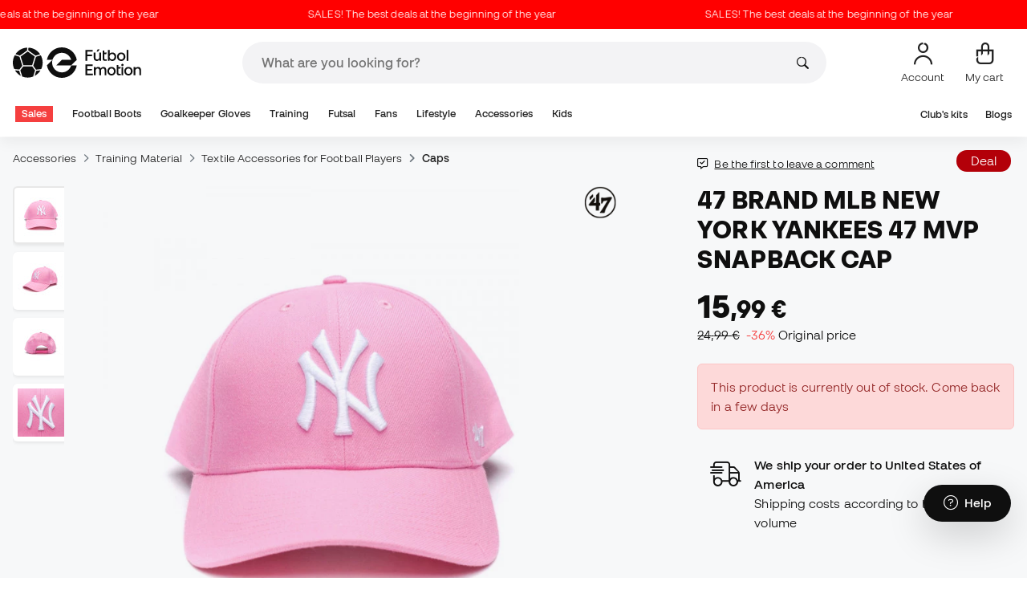

--- FILE ---
content_type: text/html; charset=UTF-8
request_url: https://www.futbolemotion.com/en/buy/cap/47-brand/mlb-new-york-yanswees-47-mvp-snapback-rose
body_size: 46145
content:
<!DOCTYPE html>
<html xmlns="http://www.w3.org/1999/xhtml" xml:lang="en" lang="en" data-enviroment="Twig">
    <head>
        <meta name="viewport" content="width=device-width, initial-scale=1.0, maximum-scale=1.0, user-scalable=no" />
        <meta http-equiv="X-UA-Compatible" content="IE=edge; IE=9; IE=8; IE=7;" />
        <meta charset="utf-8" />
                    <title>Cap 47 Brand MLB New York Yankees 47 MVP Snapback Rose - Fútbol Emotion</title>
        
        <meta name="page-zone" content="Página de producto (PDP)|PDP" />

                    
                                        <meta property="og:title" content="Cap 47 Brand MLB New York Yankees 47 MVP Snapback Rose"/>
                                    <meta property="og:description" content="Black design with the legendary emblem of the New York Yankees baseball team sewn on the crown.Characteristics:Curved visor.Textile lining.Contoured crown.A"/>
                                    <meta property="og:image" content="https://www.futbolemotion.com/imagesarticulos/167087/540/gorra-47-brand-mlb-new-york-yanswees-47-mvp-snapback-rosa-0.jpg"/>
                                    <meta name="description" content="Black design with the legendary emblem of the New York Yankees baseball team sewn on the crown.Characteristics:Curved visor.Textile lining.Contoured crown.A"/>
                                    <meta name="keywords" content=""/>
                                    <meta property="og:site_name" content="Cap 47 Brand MLB New York Yankees 47 MVP Snapback Rose"/>
                                    <meta property="og:type" content="website"/>
                                    <meta property="og:url" content="https://www.futbolemotion.com/int/buy/cap/47-brand/mlb-new-york-yanswees-47-mvp-snapback-rose"/>
                                    <meta name="twitter:site" content="@FutbolEmotionEN"/>
                                    <meta name="twitter:creator" content="@FutbolEmotionEN"/>
                                    <meta name="twitter:card" content="product"/>
                                    <meta property="twitter:domain" content="www.futbolemotion.com"/>
                                    <meta name="twitter:url" content="https://www.futbolemotion.com/int/buy/cap/47-brand/mlb-new-york-yanswees-47-mvp-snapback-rose"/>
                                    <meta name="twitter:image:src" content="https://www.futbolemotion.com/imagesarticulos/167087/540/gorra-47-brand-mlb-new-york-yanswees-47-mvp-snapback-rosa-0.jpg"/>
                                    <meta name="twitter:title" content="Cap 47 Brand MLB New York Yankees 47 MVP Snapback Rose"/>
                                    <meta name="twitter:description" content="Black design with the legendary emblem of the New York Yankees baseball team sewn on the crown.Characteristics:Curved visor.Textile lining.Contoured crown.Adjustable closure.How to care for your cap:Do not put in washing machine.It is recommended to wash it by hand."/>
                                    <meta name="twitter:data1" content="15,99 €"/>
                                    <meta name="twitter:label1" content="PRICE"/>
                                    <meta name="twitter:data2" content="47 Brand New Releases"/>
                                    <meta name="twitter:label2" content="FUTBOL"/>
                
        <link rel="alternate" hreflang="de" href="https://www.futbolemotion.com/de/kaufen/cap/47-brand/mlb-new-york-yankees-47-mvp-snapback-rose" /><link rel="alternate" hreflang="en" href="https://www.futbolemotion.com/en/buy/cap/47-brand/mlb-new-york-yanswees-47-mvp-snapback-rose" /><link rel="alternate" hreflang="es" href="https://www.futbolemotion.com/es/comprar/gorra/47-brand/mlb-new-york-yanswees-47-mvp-snapback-rose" /><link rel="alternate" hreflang="fr" href="https://www.futbolemotion.com/fr/acheter/casquette/47-brand/mlb-new-york-yanswees-47-mvp-snapback-rose" /><link rel="alternate" hreflang="en-GB" href="https://www.futbolemotion.com/gb/buy/cap/47-brand/mlb-new-york-yanswees-47-mvp-snapback-rose" /><link rel="alternate" hreflang="hr" href="https://hr.futbolemotion.com/hr/kupi/kapa/47-brand/mlb-new-york-yanswees-47-mvp-snapback-rose" /><link rel="alternate" hreflang="es-MX" href="https://www.futbolemotion.com/int-es/comprar/gorra/47-brand/mlb-new-york-yanswees-47-mvp-snapback-rose" /><link rel="alternate" hreflang="it" href="https://www.futbolemotion.it/it/acquistare/cappello/47-brand/mlb-new-york-yanswees-47-mvp-snapback-rose" /><link rel="alternate" hreflang="nl" href="https://nl.futbolemotion.com/nl/kopen/pet/47-brand/mlb-new-york-yankees-47-mvp-snapback-roos" /><link rel="alternate" hreflang="pl" href="https://pl.futbolemotion.com/pl/kup/czapka/47-brand/mlb-new-york-yanswees-47-mvp-snapback-rose" /><link rel="alternate" hreflang="pt" href="https://www.futbolemotion.com/pt/comprar/bone/47-brand/mlb-new-york-yanswees-47-mvp-snapback-rose" /><link rel="canonical" href="https://www.futbolemotion.com/en/buy/cap/47-brand/mlb-new-york-yanswees-47-mvp-snapback-rose" />

                <meta name="msvalidate.01" content="872139131FEC8AD52A1805626C5E87B8" />
        <meta name="google-site-verification" content="VAGolncNLrP-tcZNFnViJUQw7bPnOwAWfDSqVaiQfHo" />
        <meta name="p:domain_verify" content="11fee223126c32f0ae77a54bfc7b1ccc"/>

                <meta name="theme-color" content="#0F0F0F" />
                <meta name="msapplication-navbutton-color" content="#0F0F0F" />
                <meta name="apple-mobile-web-app-status-bar-style" content="#0F0F0F" />

        		<meta http-equiv="Expires" content="0">
		<meta http-equiv="Last-Modified" content="0">
		<meta http-equiv="Cache-Control" content="no-cache, mustrevalidate">
		<meta http-equiv="Pragma" content="no-cache">
        		<link href="https://www.google-analytics.com" rel="preconnect" crossorigin>
		<link href="https://www.googletagmanager.com" rel="preconnect" crossorigin>
		<link rel="dns-prefetch" href="https://www.ajax.googleapis.com">
		<link rel="dns-prefetch" href="https://cdn.jsdelivr.net">
		<link rel="dns-prefetch" href="https://assets.empathybroker.com">
		<link rel="dns-prefetch" href="https://bat.bing.com">
		<link rel="preconnect" href="https://fonts.gstatic.com">
		<link rel="dns-prefetch" href="https://js.klarna.com/web-sdk/v1/klarna.js">
		<link rel="dns-prefetch" href="https://static.zdassets.com">
		<link rel="dns-prefetch" href="https://trackcmp.net">
		<link rel="dns-prefetch" href="https://www.facebook.com">
		<link rel="dns-prefetch" href="https://staticxx.facebook.com">
		<link rel="dns-prefetch" href="https://connect.facebook.es">
		<link rel="dns-prefetch" href="https://www.google.es">
		<link rel="dns-prefetch" href="https://www.google.com">
		<link rel="dns-prefetch" href="https://creativecdn.com">
		<link rel="dns-prefetch" href="https://ams.creativecdn.com">
		<link rel="dns-prefetch" href="https://ekr.zdassets.com">
		<link rel="dns-prefetch" href="https://stats.g.doubleclick.net">
		<link rel="dns-prefetch" href="https://simage2.pubmatic.com">
		<link rel="dns-prefetch" href="https://youtube.com">
		<link rel="dns-prefetch" href="https://bh.contextweb.com">
		<link rel="dns-prefetch" href="https://cdn.smooch.io">
		<link rel="dns-prefetch" href="https://maps.googleapis.com">
		<link rel="dns-prefetch" href="https://server.seadform.net">
		<link rel="dns-prefetch" href="https://track.adform.net">
		<link rel="dns-prefetch" href="https://c1.adform.com">
		<link rel="dns-prefetch" href="https://cookie-cdn.cookiepro.com">
		<link rel="dns-prefetch" href="https://widgets.trustedshops.com">
		<link rel="preconnect" href="https://dev.visualwebsiteoptimizer.com" />
                
        <script>
	window.dataLayer = window.dataLayer || [];
	function gtag(){dataLayer.push(arguments);}
	gtag('consent', 'default', { 'ad_storage': 'denied', 'analytics_storage': 'denied', 'ad_user_data': 'denied', 'ad_personalization': 'denied'});
</script>

                <!-- CookiePro Cookies Consent Notice start for futbolemotion.com -->
                <script>
                    var mensajeYouTubeCookie = "To play the YouTube video, you need to accept performance cookies. If you wish, you can set your cookie policy <a href=\"https:\/\/www.futbolemotion.com\/en\/informacioncompra\/politica-cookies\">here<\/a>.";
                </script>
                                    <script src="https://cdn.cookielaw.org/scripttemplates/otSDKStub.js" data-document-language="true" type="text/javascript" async charset="UTF-8" data-domain-script="0198cb66-163e-7f18-a94a-b377e1ccb5cd"></script>
                    <script type="text/javascript">
                        function OptanonWrapper() {

                            let policyElement = document.getElementById("onetrust-policy-text");
                            
                            if (policyElement) {

                                let textoFaldCook = policyElement.innerHTML;
                                
                                if (textoFaldCook !== undefined && textoFaldCook.indexOf("texto-politica-cookie") == -1) {
                                    let rutaweb = "https://www.futbolemotion.com";
                                    let ruta_mercado = "en";
                                    let politicaCookiesText = "Cookie policy";
                                    
                                    let linkHtml = "<a href='" + rutaweb + "/" + ruta_mercado + "/informacioncompra/politica-cookies' " +
                                                "id-attr='texto-politica-cookie' " +
                                                "style='color: #343a40; border: none; outline: none;' " +
                                                "target='_blank'>" + politicaCookiesText + "</a>";
                                    
                                    policyElement.innerHTML = textoFaldCook + linkHtml;
                                }

                            }

                        }
                    </script>
                <!-- CookiePro Cookies Consent Notice end for futbolemotion.com -->
                
<script>
	(function(){
  		const gtmKey = 'GTM-53SMP3';

		/*
			// La función cookiePro devuelve múltiples script tags independientes. 
			// De esta manera, capturamos el output HTML completo de la función cookiePro desde Twig (que incluye múltiples scripts).
			// Lo almacenamos como string.
			// En JS, removemos las etiquetas script del contenido.
			// Creamos nuevos elementos script por cada bloque de JS extraído.
			// Los inyectamos dinámicamente después de cargar GTM con requestIdleCallback.
		*/

		const injectCookiePro = () => {
			const container = document.createElement('div');
			container.innerHTML = "";

			const scripts = container.querySelectorAll('script');
			scripts.forEach(original => {
			const s = document.createElement('script');
			if (original.src) {
				s.src = original.src;
				s.async = original.async;
				s.defer = original.defer;
				if (original.charset) s.charset = original.charset;
				Array.from(original.attributes).forEach(attr => {
				if (!['src', 'async', 'defer', 'charset'].includes(attr.name)) {
					s.setAttribute(attr.name, attr.value);
				}
				});
			} else {
				s.textContent = original.textContent;
			}
			document.head.appendChild(s);
			});
		};

  		const loadGTM = () => {
			(function(w,d,s,l,i){
			w[l]=w[l]||[];
			w[l].push({'gtm.start': new Date().getTime(), event:'gtm.js'});
			const f=d.getElementsByTagName(s)[0];
			const j=d.createElement(s);
			const dl=l!='dataLayer'?'&l='+l:'';
			j.async=true;
			j.src='https://www.googletagmanager.com/gtm.js?id='+i+dl;
			f.parentNode.insertBefore(j,f);
			})(window,document,'script','dataLayer', gtmKey);

			injectCookiePro();
		};

		if ('requestIdleCallback' in window) {
			requestIdleCallback(loadGTM);
		} else {
			setTimeout(loadGTM, 2000);
		}
	})();
</script>
                
                <script>
            const path_atland = 'https://atland.futbolemotion.com';
            const path  = 'https://www.futbolemotion.com';
            const path_files = 'https://www.futbolemotion.com';
            const rutawebficheros = path_files;
            const locale = 'en';
            const path_mkt = 'en';
            const vertical_id = '1';
            const currency = 'EUR';
            const market_code = 'INT';
            const fesessid = 'e3b0c44298fc1c149afbf4c8996fb92427ae41e4649b934ca495991b7852b855';
            const date_now = '2026-01-17 08:19:39';
            const environment = 'production';
            const tiktokConversionsActive = '1';
            const facebookConversionsActive = '1';
            const domain_name = 'futbolemotion';
        </script>

        

<script defer src="https://cdn.jsdelivr.net/npm/@popperjs/core@2.11.5/dist/umd/popper.min.js" integrity="sha384-Xe+8cL9oJa6tN/veChSP7q+mnSPaj5Bcu9mPX5F5xIGE0DVittaqT5lorf0EI7Vk" crossorigin="anonymous"></script>
<script defer src="https://cdn.jsdelivr.net/npm/bootstrap@5.2.0/dist/js/bootstrap.min.js" integrity="sha384-ODmDIVzN+pFdexxHEHFBQH3/9/vQ9uori45z4JjnFsRydbmQbmL5t1tQ0culUzyK" crossorigin="anonymous"></script>
<script defer src="https://cdn.jsdelivr.net/npm/bs5-lightbox@1.8.0/dist/index.bundle.min.js"></script>
        <link rel="preload" fetchpriority="high" href="https://www.futbolemotion.com/css/fonts.css" as="style" onload="this.onload=null;this.rel='stylesheet'">

        <script type="text/javascript">
    var omitirbarracookies = true;
</script> <link href="https://www.futbolemotion.com/csscacheado/css_cacheado_fb90003fdd6f51b9ca2b26cd688382e7_1768208225.css" media="screen" rel="stylesheet" type="text/css" />
<link href="https://www.futbolemotion.com/csscacheado/css_cacheado_819aa4ee0431d8cb8eba3600054d4242_1768208225.css" media="all" rel="stylesheet" type="text/css" /> <script type="text/javascript">
    
    var idiomaJS = "en";    
</script>
<script type="text/javascript">
    
    var mercadoJS = "INT";    
</script>
<script type="text/javascript">
    
    var mercadoCodRutaJS = "en";    
</script>
<script type="text/javascript">
    
    var isApp = 0;    
</script>
<script type="text/javascript" src="https://www.futbolemotion.com/csscacheado/js_cacheado_2329e7c71a9de56dfd855e9d4261f9e4_1768468932.js"></script>

        <script type="text/javascript">
+function(a,p,P,b,y){a.braze={};a.brazeQueue=[];for(var s="BrazeSdkMetadata DeviceProperties Card Card.prototype.dismissCard Card.prototype.removeAllSubscriptions Card.prototype.removeSubscription Card.prototype.subscribeToClickedEvent Card.prototype.subscribeToDismissedEvent Card.fromContentCardsJson Banner CaptionedImage ClassicCard ControlCard ContentCards ContentCards.prototype.getUnviewedCardCount Feed Feed.prototype.getUnreadCardCount ControlMessage InAppMessage InAppMessage.SlideFrom InAppMessage.ClickAction InAppMessage.DismissType InAppMessage.OpenTarget InAppMessage.ImageStyle InAppMessage.Orientation InAppMessage.TextAlignment InAppMessage.CropType InAppMessage.prototype.closeMessage InAppMessage.prototype.removeAllSubscriptions InAppMessage.prototype.removeSubscription InAppMessage.prototype.subscribeToClickedEvent InAppMessage.prototype.subscribeToDismissedEvent InAppMessage.fromJson FullScreenMessage ModalMessage HtmlMessage SlideUpMessage User User.Genders User.NotificationSubscriptionTypes User.prototype.addAlias User.prototype.addToCustomAttributeArray User.prototype.addToSubscriptionGroup User.prototype.getUserId User.prototype.incrementCustomUserAttribute User.prototype.removeFromCustomAttributeArray User.prototype.removeFromSubscriptionGroup User.prototype.setCountry User.prototype.setCustomLocationAttribute User.prototype.setCustomUserAttribute User.prototype.setDateOfBirth User.prototype.setEmail User.prototype.setEmailNotificationSubscriptionType User.prototype.setFirstName User.prototype.setGender User.prototype.setHomeCity User.prototype.setLanguage User.prototype.setLastKnownLocation User.prototype.setLastName User.prototype.setPhoneNumber User.prototype.setPushNotificationSubscriptionType InAppMessageButton InAppMessageButton.prototype.removeAllSubscriptions InAppMessageButton.prototype.removeSubscription InAppMessageButton.prototype.subscribeToClickedEvent FeatureFlag FeatureFlag.prototype.getStringProperty FeatureFlag.prototype.getNumberProperty FeatureFlag.prototype.getBooleanProperty automaticallyShowInAppMessages destroyFeed hideContentCards showContentCards showFeed showInAppMessage toggleContentCards toggleFeed changeUser destroy getDeviceId initialize isPushBlocked isPushPermissionGranted isPushSupported logCardClick logCardDismissal logCardImpressions logContentCardImpressions logContentCardClick logContentCardsDisplayed logCustomEvent logFeedDisplayed logInAppMessageButtonClick logInAppMessageClick logInAppMessageHtmlClick logInAppMessageImpression logPurchase openSession requestPushPermission removeAllSubscriptions removeSubscription requestContentCardsRefresh requestFeedRefresh refreshFeatureFlags requestImmediateDataFlush enableSDK isDisabled setLogger setSdkAuthenticationSignature addSdkMetadata disableSDK subscribeToContentCardsUpdates subscribeToFeedUpdates subscribeToInAppMessage subscribeToSdkAuthenticationFailures toggleLogging unregisterPush wipeData handleBrazeAction subscribeToFeatureFlagsUpdates getAllFeatureFlags".split(" "),i=0;i<s.length;i++){for(var m=s[i],k=a.braze,l=m.split("."),j=0;j<l.length-1;j++)k=k[l[j]];k[l[j]]=(new Function("return function "+m.replace(/\./g,"_")+"(){window.brazeQueue.push(arguments); return true}"))()}window.braze.getCachedContentCards=function(){return new window.braze.ContentCards};window.braze.getCachedFeed=function(){return new window.braze.Feed};window.braze.getUser=function(){return new window.braze.User};window.braze.getFeatureFlag=function(){return new window.braze.FeatureFlag};(y=p.createElement(P)).type='text/javascript';
y.src='https://js.appboycdn.com/web-sdk/4.7/braze.min.js';
y.async=1;(b=p.getElementsByTagName(P)[0]).parentNode.insertBefore(y,b)
}(window,document,'script');
</script><script type="application/javascript">
braze.initialize("6d9708b8-882f-49fa-9dce-3e46fe790a32", {
baseUrl: "sdk.fra-02.braze.eu",
enableLogging: 0,
allowUserSuppliedJavascript: true,
enableSdkAuthentication: 0
})
</script><script type="application/javascript">
braze.automaticallyShowInAppMessages();
</script><script type="application/javascript">
    // console.log("BRAZE LOG", "subscribeToContentCardsUpdates", "iniciado");
    braze.subscribeToContentCardsUpdates(function(updates){
        // const cards = updates.cards;
        // console.info("BRAZE LOG", "subscribeToContentCardsUpdates", updates);
        // window.availableContentCards = updates.cards;
        updateAllPublicContentsCards(updates);
        // do something with the latest instance of `cards`
    });
</script><script type="application/javascript">
braze.openSession();
</script>
        
        <div id="conversions">
	<div data-controller="conversions"
		 data-page-id=""
		 data-page-name=""
		 data-facebook-conversions-active="1"
		 data-tiktok-conversions-active="1"
	>
	</div>
</div>


        
        <script type="text/javascript">
document.addEventListener('DOMContentLoaded', async()=>{
	const { zz_data } = await getCustomerGenericData(null, null, null, 1, null, null);
	const userInfo = await getUserInfo();
	const justLoggedIn = isJustLoggedIn();

	await triggerGTMAuthEvents();

	if (zz_data.zzDataUserEventsEntrypoint) {
		entryPointEvent = fetch(`${path_atland}/ajax/zzdata-user-entrypoint`, {
			method: "POST",
			body: JSON.stringify({...zz_data.zzDataUserEventsEntrypoint}),
			headers: { 'Content-Type': 'application/json' }
		}).catch((error) => {
			console.log(error);
		});
	}

	if (userInfo.is_logged && justLoggedIn === true && zz_data.zZDataUserEventsLogin) {
		loginEvent = fetch(`${path_atland}/ajax/zzdata-user-login`, {
			method: "POST",
			body: JSON.stringify({...zz_data.zZDataUserEventsLogin}),
			headers: { 'Content-Type': 'application/json' }
		}).catch((error) => {
			console.log(error);
		});
	}

}, {once: true})
</script>
        

                

                        <script src="/dist/futbol/runtime.b2699204.js" defer></script><script src="/dist/futbol/109.28a0902b.js" defer></script><script src="/dist/futbol/206.ccd0c71a.js" defer></script><script src="/dist/futbol/285.88da26dc.js" defer></script><script src="/dist/futbol/931.00e6d2c5.js" defer></script><script src="/dist/futbol/484.8ada8c7e.js" defer></script><script src="/dist/futbol/986.d8353518.js" defer></script><script src="/dist/futbol/495.94c6736e.js" defer></script><script src="/dist/futbol/app.5dce41d0.js" defer></script> 
        
    <script src="/dist/futbol/productDetail.e430513b.js" defer></script>
    
                        <link rel="stylesheet" href="/dist/futbol/223.3eb399b0.css"><link rel="stylesheet" href="/dist/futbol/app.2043e32c.css">
        
    <link rel="stylesheet" href="/dist/futbol/productDetail.cc6fae86.css">
        
    </head>
    <body><!--nghm-->
        <noscript><iframe src="https://www.googletagmanager.com/ns.html?id=GTM-53SMP3" height="0" width="0" style="display:none;visibility:hidden"></iframe></noscript>
        
        <header class="site-header"><div id="menu"><script type="text/javascript">
    var idioma = 'en';
    var divisa = 'EUR';
    var tarifa = '1';
    var mercado = 'INT';
    var signoDivisa = '€';
    var signoDivisaPrecede = 0;
    var signoDivisaTieneEspacio = 1;
    var id_vertical = '1';
    var _timeoutBusquedaID;
    var hay_margen_top_buscador = false;
    
    document.addEventListener("DOMContentLoaded", function(){
        if (window.screen.width >= 1024) window.abIsMobile = false; else window.abIsMobile = true;
        var element = document.getElementById('header_app')
        if (!window.abIsMobile) {
            if (element) {
                element.classList.add('visually-hidden');
            }
        } else {
            if (element) {
                element.classList.remove('visually-hidden');
            }
        }
    });
</script>


    <header id="top_header" class="fixed-top bg-white">
        
<style>

.carousel-infinite {
    background: linear-gradient(to right, #ff0000, #ff0000);
}

.text-color-campaign {
    color: #ffffff;
}
    
.infinite-scroll-carousel {
    overflow: hidden;
    white-space: nowrap;
    position: relative;
    width: 100%;
    height: 100%;
    display: flex;
    align-items: center;
}

.infinite-scroll-content {
    display: inline-flex;
    align-items: center;
    animation: scroll-infinite 40s linear infinite;
    will-change: transform;
}

.infinite-scroll-item {
    display: inline-flex;
    align-items: center;
    justify-content: center;
    flex-shrink: 0;
    padding: 0 6em;
    box-sizing: border-box;
    white-space: nowrap;
}

@keyframes scroll-infinite {
    0% {
        transform: translateX(0);
    }
    100% {
        transform: translateX(-50%);
    }
}
</style>

<div id="carouselHeaderAdvices" class="carousel-infinite z-bigger text-center" style="height: 36px; line-height: 36px;">
        <div class="infinite-scroll-carousel">
        <div class="infinite-scroll-content">
                        <div class="infinite-scroll-item">
                <span class="cursor-pointer text-color-campaign d-inline-flex align-items-center"
                                        onclick="llevarAPagina('https://www.futbolemotion.com/en/category/sales');"
                                        title="SALES! The best deals at the beginning of the year">
                                        SALES! The best deals at the beginning of the year                </span>
            </div>
                        <div class="infinite-scroll-item">
                <span class="cursor-pointer text-color-campaign d-inline-flex align-items-center"
                                        onclick="llevarAPagina('https://www.futbolemotion.com/en/category/sales');"
                                        title="SALES! The best deals at the beginning of the year">
                                        SALES! The best deals at the beginning of the year                </span>
            </div>
                        <div class="infinite-scroll-item">
                <span class="cursor-pointer text-color-campaign d-inline-flex align-items-center"
                                        onclick="llevarAPagina('https://www.futbolemotion.com/en/category/sales');"
                                        title="SALES! The best deals at the beginning of the year">
                                        SALES! The best deals at the beginning of the year                </span>
            </div>
                        <div class="infinite-scroll-item">
                <span class="cursor-pointer text-color-campaign d-inline-flex align-items-center"
                                        onclick="llevarAPagina('https://www.futbolemotion.com/en/category/sales');"
                                        title="SALES! The best deals at the beginning of the year">
                                        SALES! The best deals at the beginning of the year                </span>
            </div>
                        <div class="infinite-scroll-item">
                <span class="cursor-pointer text-color-campaign d-inline-flex align-items-center"
                                        onclick="llevarAPagina('https://www.futbolemotion.com/en/category/sales');"
                                        title="SALES! The best deals at the beginning of the year">
                                        SALES! The best deals at the beginning of the year                </span>
            </div>
                        <div class="infinite-scroll-item">
                <span class="cursor-pointer text-color-campaign d-inline-flex align-items-center"
                                        onclick="llevarAPagina('https://www.futbolemotion.com/en/category/sales');"
                                        title="SALES! The best deals at the beginning of the year">
                                        SALES! The best deals at the beginning of the year                </span>
            </div>
                    </div>
    </div>
    </div>        <div class="nav-desktop pt-3 pb-3">
            <div class="container d-flex justify-content-between align-items-center align-middle">

                <button aria-label="Open menu" class="navbar-toggler d-inline-flex d-xl-none me-3" type="button" data-bs-toggle="offcanvas" data-bs-target="#offcanvasMenuDesktop" aria-controls="offcanvasMenuDesktop">
                    <i class="fa-regular fa-bars-sort fa-2xl"></i>
                </button>

                <a class="d-block me-auto" href="https://www.futbolemotion.com/en">
                    <picture>
                        <img id="desktop_main_logo"  id="desktop_main_logo" width="202" height="38" class="me-1 w-auto" src="https://www.futbolemotion.com/imagesEstructura/logos/main-logo.svg" alt="">
                    </picture>
                </a>

                <div id="navbar_buscador" class="navbar-buscador mx-auto">
                    <form autocomplete="off" onsubmit="return false" class="navbar-buscador-form container">
                        <input id="caja_buscador" class="navbar-buscador-input position-relative" type="search" placeholder="What are you looking for?" />
                        <i class="fa-kit fa-search navbar-buscador-submit"></i>
                        <span class="navbar-buscador-close"></span>
                    </form>

                    <div class="navbar-buscador-content">
                        <div id="related_results" class="horizontal-scroll-lg container mb-3"></div>
                        <div id="top_trends" class="container px-4"></div>
                    </div>
                </div>
                <div class="d-flex align-items-start ms-auto menu-usuarios-desktop">
                    
<a id="admin-space"></a>

<?php//Si no esta loggeado//?>
<button id="account-access" data-hill="top-header-access" type="button" class="btn btn-link text-secondary text-center text-decoration-none" onclick="llevarAPagina('KioqKioqKioqKl8tXy1fZW5fLV8tX3VzdWFyaW8=')" title="Go to user area">
    <span class="position-relative">
        <i class="fa-kit fa-se-user-avatar fa-xl"></i>
    </span>
    <small class="mt-2 pt-1 text-secondary lh-1 d-none d-lg-block">Account</small>
</button>

    <button id="cart" aria-label="My cart" data-hill="top-header-checkout" type="button" class="btn btn-link text-secondary text-center text-decoration-none" onclick="location.href='https://www.futbolemotion.com/en/cesta'">
        <span class="position-relative d-block">
            <i class="fa-kit fa-se-shopping-bag fa-xl"></i>
            <span data-cart-number-container class="position-absolute rounded-circle bg-primary text-secondary fw-bold text-center mx-auto my-0 mt-2 d-none" style="top: 8px; left: 0; right: 0; width: 16px; height: 16px; line-height: 1;"><small data-cart-number class="fw-bold" style="font-size: 10px;"></small></span>    
        </span>
        <small class="mt-2 pt-1 text-secondary lh-1 d-none d-lg-block" >My cart</small>
    </button>

<script>
    document.addEventListener('DOMContentLoaded', () => {
        const languageDropdowns = document.querySelectorAll('.dropdown-idiomas');
        const adminSpace = document.querySelector('#admin-space');
        const accountAccess = document.querySelector('#account-access');
        const cartNumber = document.querySelector('#cart [data-cart-number]');
        const cartContainer = document.querySelector('#cart [data-cart-number-container]');
        const user = getUserInfo();
        user.then(user => {
            if(user.is_logged){
                if(user.is_admin){
                    if(languageDropdowns.length > 0) languageDropdowns.forEach(dropdown => dropdown.classList.remove('d-none'));
                    const adminBtn = createAdminBtn();
                    adminSpace.replaceWith(adminBtn);
                }

                if(accountAccess.getAttribute('data-bs-toggle')){
                    accountAccess.removeAttribute('data-bs-toggle');
                }
                if(accountAccess.getAttribute('data-bs-target')){
                    accountAccess.removeAttribute('data-bs-target');
                }
                
                accountAccess.setAttribute('data-hill', 'top-header-account');
                accountAccess.setAttribute('onclick', 'llevarAPagina(\'KioqKioqKioqKl8tXy1fZW5fLV8tX3VzdWFyaW8=\')');

            }else{
                if(!accountAccess.getAttribute('data-bs-toggle')){
                    accountAccess.setAttribute('data-bs-toggle', 'modal');
                }
                if(!accountAccess.getAttribute('data-bs-target')){
                    accountAccess.setAttribute('data-bs-target', '#login_modal');
                }
                if(accountAccess.getAttribute('onclick')){
                    accountAccess.removeAttribute('onclick');
                }
            }
            
            const customer = getCustomerGenericData(1);
            customer.then(({cart}) => {
                const {cart_items_number} = cart;
                if(cartContainer && cart_items_number > 0){
                    cartContainer.classList.remove('d-none');
                    cartNumber.innerText = cart_items_number;
                }
            })

        });
    })
    
    function createAdminBtn(){
        const anchor = document.createElement('a');
        anchor.href = "https://ws.futbolemotion.com/admin/index/index";
        anchor.rel = "nofollow";
        anchor.classList.add('admin-btn', 'btn', 'btn-link', 'text-secondary', 'text-decoration-none');
        anchor.title = "Admin";

        const span = document.createElement('span');
        span.classList.add('position-relative');
        const i = document.createElement('i');
        i.classList.add('fa-regular', 'fa-unlock', 'fa-xl');

        const small = document.createElement('small');
        small.classList.add('mt-2', 'pt-1', 'text-secondary', 'lh-1', 'd-none', 'd-lg-block');
        small.innerText = "Admin";

        anchor.addEventListener('click', (e) => {
            sessionStorage.removeItem('userInfo');
        }); 

        span.appendChild(i);
        anchor.appendChild(span);
        anchor.appendChild(small);
        return anchor;
    }
</script>

                </div>
            </div>
        </div>
        <nav class="navbar navbar-expand-xl pb-xl-1 p-0">
            <div class="container">
                <div class="offcanvas offcanvas-end" tabindex="-1" id="offcanvasMenuDesktop" aria-labelledby="offcanvasMenuDesktopLabel">
                    <div class="offcanvas-header border-bottom">
                        <img height="25" src="https://www.futbolemotion.com/imagesEstructura/logos/main-logo-icon.png" alt="" />
                        <button type="button" class="btn-close btn-close-offcanvas-absolute" data-bs-dismiss="offcanvas" aria-label="Close"></button>
                    </div>
                    <div class="offcanvas-body">
                            <style> .bg-mid-season-sale-futbol { background-color: #f0e097; } .bg-mid-season-sale-basket { background-color: #cf682e; } .bg-mid-season-sale-running { background-color: #f7ea3b; } .bg-cyber-black-friday { color: #40e0d0 !important; }
</style><ul class="navbar-nav navbar-nav-desktop flex-grow-1 pe-xl-3"> <li class="nav-item dropdown"> <a class=" main-option nav-link dropdown-toggle px-2 bg-danger text-white" target="_self" href="https://www.futbolemotion.com/en/category/sales" title="Sales"> Sales </a> <ul class="dropdown-menu w-100 py-0 border-top border-bottom"> <li class="megamenu-content container px-0 d-xl-flex"> <ul class="featured-column col-xl-4"> <li class="mb-2"> <div class="py-2"> <a href="https://www.futbolemotion.com/en/deals" target="_self"> <div class="border-0 rounded-top" style="background: url(https://www.futbolemotion.com/imagesuploads/cromosportadas/movil/rebajas_enero26_375x100_ofertas.webp) center center / cover no-repeat; min-height: 80px;"></div>
<div class="d-flex justify-content-between align-items-start bg-dark text-white p-2 rounded-bottom"> <span class="fw-bold fs-6">Deals</span> <i class="fa-regular fa-arrow-up-right mt-1"></i>
</div> </a> </div> <div class="py-2"> <a href="https://www.futbolemotion.com/en/outlet" target="_self"> <div class="border-0 rounded-top" style="background: url(https://www.futbolemotion.com/imagesuploads/cromosportadas/movil/rebajas_enero26_375x100_outlet.webp) center center / cover no-repeat; min-height: 80px;"></div>
<div class="d-flex justify-content-between align-items-start bg-dark text-white p-2 rounded-bottom"> <span class="fw-bold fs-6">Outlet</span> <i class="fa-regular fa-arrow-up-right mt-1"></i>
</div> </a> </div> </li> </ul> <ul class="col-xl-7"> <li> <a class="nested" target="_self" href="https://www.futbolemotion.com/en/category/sales" title="By Category"> By Category </a> <ul class="sub-menu list-unstyled level-3"> <li> <a class="d-flex align-items-center " target="_self" href="https://www.futbolemotion.com/en/category/football-boots/sales" title="Deals on Football Boots"> <span class="img_categoria_menu op_atr_2067"></span>Deals on Football Boots </a> </li> <li> <a class="d-flex align-items-center " target="_self" href="https://www.futbolemotion.com/en/category/fans/sales" title="Deals on Official Products"> <span class="img_categoria_menu op_atr_2067"></span>Deals on Official Products </a> </li> <li> <a class="d-flex align-items-center " target="_self" href="https://www.futbolemotion.com/en/category/futsal/sales" title="Deals on Futsal Products"> <span class="img_categoria_menu op_atr_2067"></span>Deals on Futsal Products </a> </li> <li> <a class="d-flex align-items-center " target="_self" href="https://www.futbolemotion.com/en/category/lifestyle/sales" title="Deals on Lifestyle Apparel"> <span class="img_categoria_menu op_atr_2067"></span>Deals on Lifestyle Apparel </a> </li> <li> <a class="d-flex align-items-center " target="_self" href="https://www.futbolemotion.com/en/category/goalkeeper-gloves/sales" title="Deals on Goalkeeper Gloves"> <span class="img_categoria_menu op_atr_2067"></span>Deals on Goalkeeper Gloves </a> </li> <li> <a class="d-flex align-items-center " target="_self" href="https://www.futbolemotion.com/en/category/accessories/sales" title="Deals on Football Accessories"> <span class="img_categoria_menu op_atr_2067"></span>Deals on Football Accessories </a> </li> <li> <a class="d-flex align-items-center " target="_self" href="https://www.futbolemotion.com/en/category/training/sales" title="Deals on Training"> <span class="img_categoria_menu op_atr_2067"></span>Deals on Training </a> </li> <li> <span class="d-flex align-items-center cursor-pointer" onclick="javascript:llevarAPagina('KioqKioqKioqKl8tXy1fZW5fLV8tX2NhdGVnb3J5Xy1fLV9raWRzXy1fLV9zYWxlcw==', ); return false;" onauxclick="javascript:llevarAPagina('KioqKioqKioqKl8tXy1fZW5fLV8tX2NhdGVnb3J5Xy1fLV9raWRzXy1fLV9zYWxlcw==', true); return false;"> <span class="img_categoria_menu op_atr_2067"></span>Deals on Kids&#039; Products </span> </li> </ul>
</li> </ul> <ul class="col-xl-7"> <li> <a class="nested" target="_self" href="https://www.futbolemotion.com/en/category/football-boots/sales" title="Top Boots on Sale"> Top Boots on Sale </a> <ul class="sub-menu list-unstyled level-3"> <li> <span class="d-flex align-items-center cursor-pointer" onclick="javascript:llevarAPagina('KioqKioqKioqKl8tXy1fZW5fLV8tX2NhdGVnb3J5Xy1fLV9mb290YmFsbC1ib290c18tXy1fYWRpZGFzLWZvb3RiYWxsLWJvb3RzXy1fLV9zYWxlcw==', ); return false;" onauxclick="javascript:llevarAPagina('KioqKioqKioqKl8tXy1fZW5fLV8tX2NhdGVnb3J5Xy1fLV9mb290YmFsbC1ib290c18tXy1fYWRpZGFzLWZvb3RiYWxsLWJvb3RzXy1fLV9zYWxlcw==', true); return false;"> <span class="img_categoria_menu op_atr_2067"></span>Deals on adidas Football Boots </span> </li> <li> <span class="d-flex align-items-center cursor-pointer" onclick="javascript:llevarAPagina('KioqKioqKioqKl8tXy1fZW5fLV8tX2NhdGVnb3J5Xy1fLV9mb290YmFsbC1ib290c18tXy1fbmlrZS1mb290YmFsbC1ib290c18tXy1fc2FsZXM=', ); return false;" onauxclick="javascript:llevarAPagina('KioqKioqKioqKl8tXy1fZW5fLV8tX2NhdGVnb3J5Xy1fLV9mb290YmFsbC1ib290c18tXy1fbmlrZS1mb290YmFsbC1ib290c18tXy1fc2FsZXM=', true); return false;"> <span class="img_categoria_menu op_atr_2067"></span>Deals on Nike Football Boots </span> </li> <li> <span class="d-flex align-items-center cursor-pointer" onclick="javascript:llevarAPagina('KioqKioqKioqKl8tXy1fZW5fLV8tX2NhdGVnb3J5Xy1fLV9mb290YmFsbC1ib290c18tXy1fcHVtYS1mb290YmFsbC1ib290c18tXy1fc2FsZXM=', ); return false;" onauxclick="javascript:llevarAPagina('KioqKioqKioqKl8tXy1fZW5fLV8tX2NhdGVnb3J5Xy1fLV9mb290YmFsbC1ib290c18tXy1fcHVtYS1mb290YmFsbC1ib290c18tXy1fc2FsZXM=', true); return false;"> <span class="img_categoria_menu op_atr_2067"></span>Deals on Puma Football Boots </span> </li> <li> <span class="d-flex align-items-center cursor-pointer" onclick="javascript:llevarAPagina('KioqKioqKioqKl8tXy1fZW5fLV8tX2NhdGVnb3J5Xy1fLV9mb290YmFsbC1ib290c18tXy1fYmVzdC1zZWxsZXJzLTEwMA==', ); return false;" onauxclick="javascript:llevarAPagina('KioqKioqKioqKl8tXy1fZW5fLV8tX2NhdGVnb3J5Xy1fLV9mb290YmFsbC1ib290c18tXy1fYmVzdC1zZWxsZXJzLTEwMA==', true); return false;"> <span class="img_categoria_menu op_atr_2052"></span>Football Boots Under €100 </span> </li> <li> <span class="d-flex align-items-center cursor-pointer" onclick="javascript:llevarAPagina('KioqKioqKioqKl8tXy1fZW5fLV8tX2NhdGVnb3J5Xy1fLV9mb290YmFsbC1ib290c18tXy1faGlnaC1ncmFkZV8tXy1fc2FsZXM=', ); return false;" onauxclick="javascript:llevarAPagina('KioqKioqKioqKl8tXy1fZW5fLV8tX2NhdGVnb3J5Xy1fLV9mb290YmFsbC1ib290c18tXy1faGlnaC1ncmFkZV8tXy1fc2FsZXM=', true); return false;"> <span class="img_categoria_menu op_atr_2067"></span>Deals on Professional Boots </span> </li> <li> <span class="d-flex align-items-center cursor-pointer" onclick="javascript:llevarAPagina('KioqKioqKioqKl8tXy1fZW5fLV8tX2NhdGVnb3J5Xy1fLV9mb290YmFsbC1ib290c18tXy1fZmctZmlybS1ncm91bmRfLV8tX3NhbGVz', ); return false;" onauxclick="javascript:llevarAPagina('KioqKioqKioqKl8tXy1fZW5fLV8tX2NhdGVnb3J5Xy1fLV9mb290YmFsbC1ib290c18tXy1fZmctZmlybS1ncm91bmRfLV8tX3NhbGVz', true); return false;"> <span class="img_categoria_menu op_atr_2067"></span>Deals on Football boots for natural grass </span> </li> <li> <span class="d-flex align-items-center cursor-pointer" onclick="javascript:llevarAPagina('KioqKioqKioqKl8tXy1fZW5fLV8tX2NhdGVnb3J5Xy1fLV9mb290YmFsbC1ib290c18tXy1fa2lkc18tXy1fc2FsZXM=', ); return false;" onauxclick="javascript:llevarAPagina('KioqKioqKioqKl8tXy1fZW5fLV8tX2NhdGVnb3J5Xy1fLV9mb290YmFsbC1ib290c18tXy1fa2lkc18tXy1fc2FsZXM=', true); return false;"> <span class="img_categoria_menu op_atr_2067"></span>Deals on Kids&#039; Football Boots </span> </li> <li> <span class="d-flex align-items-center cursor-pointer" onclick="javascript:llevarAPagina('KioqKioqKioqKl8tXy1fZW5fLV8tX2NhdGVnb3J5Xy1fLV9mdXRzYWxfLV8tX2tpZHNfLV8tX3NhbGVz', ); return false;" onauxclick="javascript:llevarAPagina('KioqKioqKioqKl8tXy1fZW5fLV8tX2NhdGVnb3J5Xy1fLV9mdXRzYWxfLV8tX2tpZHNfLV8tX3NhbGVz', true); return false;"> <span class="img_categoria_menu op_atr_2067"></span>Deals on Kids&#039; Futsal Products </span> </li> </ul>
</li> </ul> <ul class="col-xl-6"> <li> <span class="nested"> <i class=""></i> Best Deals</span> <ul class="sub-menu list-unstyled level-3"> <li> <span class="d-flex align-items-center cursor-pointer" onclick="javascript:llevarAPagina('KioqKioqKioqKl8tXy1fZW5fLV8tX2NhdGVnb3J5Xy1fLV9mYW5zXy1fLV9yZWFsLW1hZHJpZF8tXy1fc2FsZXM=', ); return false;" onauxclick="javascript:llevarAPagina('KioqKioqKioqKl8tXy1fZW5fLV8tX2NhdGVnb3J5Xy1fLV9mYW5zXy1fLV9yZWFsLW1hZHJpZF8tXy1fc2FsZXM=', true); return false;"> <span class="img_categoria_menu op_atr_2067"></span>Deals on Real Madrid Jerseys </span> </li> <li> <a class="d-flex align-items-center " target="_self" href="https://www.futbolemotion.com/en/category/fans/juventus-fc/sales-fe" title="Deals on Juventus Jerseys"> <span class="img_categoria_menu op_atr_2067"></span>Deals on Juventus Jerseys </a> </li> <li> <a class="d-flex align-items-center " target="_self" href="https://www.futbolemotion.com/en/category/fans/paris-saint-germain-fc/sales-fe" title="Deals on PSG Jerseys"> <span class="img_categoria_menu op_atr_2067"></span>Deals on PSG Jerseys </a> </li> <li> <a class="d-flex align-items-center " target="_self" href="https://www.futbolemotion.com/en/category/lifestyle/sneakers/sales" title="Deals on Sneakers"> <span class="img_categoria_menu op_atr_2067"></span>Deals on Sneakers </a> </li> <li> <span class="d-flex align-items-center cursor-pointer" onclick="javascript:llevarAPagina('KioqKioqKioqKl8tXy1fZW5fLV8tX2NhdGVnb3J5Xy1fLV9nb2Fsa2VlcGVyLWdsb3Zlc18tXy1fc3AtZ29hbGtlZXBlci1nbG92ZXNfLV8tX3NhbGVz', ); return false;" onauxclick="javascript:llevarAPagina('KioqKioqKioqKl8tXy1fZW5fLV8tX2NhdGVnb3J5Xy1fLV9nb2Fsa2VlcGVyLWdsb3Zlc18tXy1fc3AtZ29hbGtlZXBlci1nbG92ZXNfLV8tX3NhbGVz', true); return false;"> <span class="img_categoria_menu op_atr_2067"></span>Deals on SP Gloves </span> </li> <li> <a class="d-flex align-items-center " target="_self" href="https://www.futbolemotion.com/en/category/accessories/footballs/sales" title="Deals on Footballs"> <span class="img_categoria_menu op_atr_2067"></span>Deals on Footballs </a> </li> <li> <span class="d-flex align-items-center cursor-pointer" onclick="javascript:llevarAPagina('KioqKioqKioqKl8tXy1fZW5fLV8tX2NhdGVnb3J5Xy1fLV9hY2Nlc3Nvcmllc18tXy1fcHJvdGVjdGlvbnNfLV8tX2Zvb3RiYWxsLXNoaW5wYWRzXy1fLV9zYWxlcw==', ); return false;" onauxclick="javascript:llevarAPagina('KioqKioqKioqKl8tXy1fZW5fLV8tX2NhdGVnb3J5Xy1fLV9hY2Nlc3Nvcmllc18tXy1fcHJvdGVjdGlvbnNfLV8tX2Zvb3RiYWxsLXNoaW5wYWRzXy1fLV9zYWxlcw==', true); return false;"> <span class="img_categoria_menu op_atr_2067"></span>Deals on Shin Guards </span> </li> <li> <span class="d-flex align-items-center cursor-pointer" onclick="javascript:llevarAPagina('KioqKioqKioqKl8tXy1fZW5fLV8tX2NhdGVnb3J5Xy1fLV90cmFpbmluZy1hcHBhcmVsXy1fLV93b21lbl8tXy1fc2FsZXM=', ); return false;" onauxclick="javascript:llevarAPagina('KioqKioqKioqKl8tXy1fZW5fLV8tX2NhdGVnb3J5Xy1fLV90cmFpbmluZy1hcHBhcmVsXy1fLV93b21lbl8tXy1fc2FsZXM=', true); return false;"> <span class="img_categoria_menu op_atr_2067"></span>Deals on Women&#039;s Training Apparel </span> </li> </ul>
</li> </ul> </li> </ul> </li> <li class="nav-item dropdown"> <a class=" main-option nav-link dropdown-toggle" target="_self" href="https://www.futbolemotion.com/en/football-boots" title="Football Boots"> Football Boots </a> <ul class="dropdown-menu w-100 py-0 border-top border-bottom"> <li class="megamenu-sizes border-bottom bg-light py-2"> <div class="container d-xl-flex align-items-center"> <div class="fixed-size fw-bold pe-3 mt-2 mb-3 mt-xl-0 mb-xl-0"> <a class="" target="_self" href="https://www.futbolemotion.com/en/football-boots" title="All Football Boots"> All Football Boots </a> </div> <div class="swiper-container sizes-list px-4 position-relative w-100"> <div class="swiper-wrapper"> <div class="swiper-slide"> <span class=" cursor-pointer" onclick="javascript:llevarAPagina('KioqKioqKioqKl8tXy1fZW5fLV8tX3NlY2Npb25jYXRfLV8tXzU5Xy1fLV9ib3Rhcy1kZS1mdXRib2xfLV8tX2lkdGFsbGFfLV8tXzEx', ); return false;" onauxclick="javascript:llevarAPagina('KioqKioqKioqKl8tXy1fZW5fLV8tX3NlY2Npb25jYXRfLV8tXzU5Xy1fLV9ib3Rhcy1kZS1mdXRib2xfLV8tX2lkdGFsbGFfLV8tXzEx', true); return false;"> 26 EU </span> </div> <div class="swiper-slide"> <span class=" cursor-pointer" onclick="javascript:llevarAPagina('KioqKioqKioqKl8tXy1fZW5fLV8tX3NlY2Npb25jYXRfLV8tXzU5Xy1fLV9ib3Rhcy1kZS1mdXRib2xfLV8tX2lkdGFsbGFfLV8tXzEy', ); return false;" onauxclick="javascript:llevarAPagina('KioqKioqKioqKl8tXy1fZW5fLV8tX3NlY2Npb25jYXRfLV8tXzU5Xy1fLV9ib3Rhcy1kZS1mdXRib2xfLV8tX2lkdGFsbGFfLV8tXzEy', true); return false;"> 27 EU </span> </div> <div class="swiper-slide"> <span class=" cursor-pointer" onclick="javascript:llevarAPagina('KioqKioqKioqKl8tXy1fZW5fLV8tX3NlY2Npb25jYXRfLV8tXzU5Xy1fLV9ib3Rhcy1kZS1mdXRib2xfLV8tX2lkdGFsbGFfLV8tXzEz', ); return false;" onauxclick="javascript:llevarAPagina('KioqKioqKioqKl8tXy1fZW5fLV8tX3NlY2Npb25jYXRfLV8tXzU5Xy1fLV9ib3Rhcy1kZS1mdXRib2xfLV8tX2lkdGFsbGFfLV8tXzEz', true); return false;"> 28 EU </span> </div> <div class="swiper-slide"> <span class=" cursor-pointer" onclick="javascript:llevarAPagina('KioqKioqKioqKl8tXy1fZW5fLV8tX3NlY2Npb25jYXRfLV8tXzU5Xy1fLV9ib3Rhcy1kZS1mdXRib2xfLV8tX2lkdGFsbGFfLV8tXzE0', ); return false;" onauxclick="javascript:llevarAPagina('KioqKioqKioqKl8tXy1fZW5fLV8tX3NlY2Npb25jYXRfLV8tXzU5Xy1fLV9ib3Rhcy1kZS1mdXRib2xfLV8tX2lkdGFsbGFfLV8tXzE0', true); return false;"> 29 EU </span> </div> <div class="swiper-slide"> <span class=" cursor-pointer" onclick="javascript:llevarAPagina('KioqKioqKioqKl8tXy1fZW5fLV8tX3NlY2Npb25jYXRfLV8tXzU5Xy1fLV9ib3Rhcy1kZS1mdXRib2xfLV8tX2lkdGFsbGFfLV8tXzE1', ); return false;" onauxclick="javascript:llevarAPagina('KioqKioqKioqKl8tXy1fZW5fLV8tX3NlY2Npb25jYXRfLV8tXzU5Xy1fLV9ib3Rhcy1kZS1mdXRib2xfLV8tX2lkdGFsbGFfLV8tXzE1', true); return false;"> 30 EU </span> </div> <div class="swiper-slide"> <span class=" cursor-pointer" onclick="javascript:llevarAPagina('KioqKioqKioqKl8tXy1fZW5fLV8tX3NlY2Npb25jYXRfLV8tXzU5Xy1fLV9ib3Rhcy1kZS1mdXRib2xfLV8tX2lkdGFsbGFfLV8tXzE2', ); return false;" onauxclick="javascript:llevarAPagina('KioqKioqKioqKl8tXy1fZW5fLV8tX3NlY2Npb25jYXRfLV8tXzU5Xy1fLV9ib3Rhcy1kZS1mdXRib2xfLV8tX2lkdGFsbGFfLV8tXzE2', true); return false;"> 31 EU </span> </div> <div class="swiper-slide"> <span class=" cursor-pointer" onclick="javascript:llevarAPagina('KioqKioqKioqKl8tXy1fZW5fLV8tX3NlY2Npb25jYXRfLV8tXzU5Xy1fLV9ib3Rhcy1kZS1mdXRib2xfLV8tX2lkdGFsbGFfLV8tXzE3', ); return false;" onauxclick="javascript:llevarAPagina('KioqKioqKioqKl8tXy1fZW5fLV8tX3NlY2Npb25jYXRfLV8tXzU5Xy1fLV9ib3Rhcy1kZS1mdXRib2xfLV8tX2lkdGFsbGFfLV8tXzE3', true); return false;"> 32 EU </span> </div> <div class="swiper-slide"> <span class=" cursor-pointer" onclick="javascript:llevarAPagina('KioqKioqKioqKl8tXy1fZW5fLV8tX3NlY2Npb25jYXRfLV8tXzU5Xy1fLV9ib3Rhcy1kZS1mdXRib2xfLV8tX2lkdGFsbGFfLV8tXzE4', ); return false;" onauxclick="javascript:llevarAPagina('KioqKioqKioqKl8tXy1fZW5fLV8tX3NlY2Npb25jYXRfLV8tXzU5Xy1fLV9ib3Rhcy1kZS1mdXRib2xfLV8tX2lkdGFsbGFfLV8tXzE4', true); return false;"> 33 EU </span> </div> <div class="swiper-slide"> <span class=" cursor-pointer" onclick="javascript:llevarAPagina('KioqKioqKioqKl8tXy1fZW5fLV8tX3NlY2Npb25jYXRfLV8tXzU5Xy1fLV9ib3Rhcy1kZS1mdXRib2xfLV8tX2lkdGFsbGFfLV8tXzE5', ); return false;" onauxclick="javascript:llevarAPagina('KioqKioqKioqKl8tXy1fZW5fLV8tX3NlY2Npb25jYXRfLV8tXzU5Xy1fLV9ib3Rhcy1kZS1mdXRib2xfLV8tX2lkdGFsbGFfLV8tXzE5', true); return false;"> 34 EU </span> </div> <div class="swiper-slide"> <span class=" cursor-pointer" onclick="javascript:llevarAPagina('KioqKioqKioqKl8tXy1fZW5fLV8tX3NlY2Npb25jYXRfLV8tXzU5Xy1fLV9ib3Rhcy1kZS1mdXRib2xfLV8tX2lkdGFsbGFfLV8tXzIw', ); return false;" onauxclick="javascript:llevarAPagina('KioqKioqKioqKl8tXy1fZW5fLV8tX3NlY2Npb25jYXRfLV8tXzU5Xy1fLV9ib3Rhcy1kZS1mdXRib2xfLV8tX2lkdGFsbGFfLV8tXzIw', true); return false;"> 35 EU </span> </div> <div class="swiper-slide"> <span class=" cursor-pointer" onclick="javascript:llevarAPagina('KioqKioqKioqKl8tXy1fZW5fLV8tX3NlY2Npb25jYXRfLV8tXzU5Xy1fLV9ib3Rhcy1kZS1mdXRib2xfLV8tX2lkdGFsbGFfLV8tXzIx', ); return false;" onauxclick="javascript:llevarAPagina('KioqKioqKioqKl8tXy1fZW5fLV8tX3NlY2Npb25jYXRfLV8tXzU5Xy1fLV9ib3Rhcy1kZS1mdXRib2xfLV8tX2lkdGFsbGFfLV8tXzIx', true); return false;"> 36 EU </span> </div> <div class="swiper-slide"> <span class=" cursor-pointer" onclick="javascript:llevarAPagina('KioqKioqKioqKl8tXy1fZW5fLV8tX3NlY2Npb25jYXRfLV8tXzU5Xy1fLV9ib3Rhcy1kZS1mdXRib2xfLV8tX2lkdGFsbGFfLV8tXzIy', ); return false;" onauxclick="javascript:llevarAPagina('KioqKioqKioqKl8tXy1fZW5fLV8tX3NlY2Npb25jYXRfLV8tXzU5Xy1fLV9ib3Rhcy1kZS1mdXRib2xfLV8tX2lkdGFsbGFfLV8tXzIy', true); return false;"> 37 EU </span> </div> <div class="swiper-slide"> <span class=" cursor-pointer" onclick="javascript:llevarAPagina('KioqKioqKioqKl8tXy1fZW5fLV8tX3NlY2Npb25jYXRfLV8tXzU5Xy1fLV9ib3Rhcy1kZS1mdXRib2xfLV8tX2lkdGFsbGFfLV8tXzIz', ); return false;" onauxclick="javascript:llevarAPagina('KioqKioqKioqKl8tXy1fZW5fLV8tX3NlY2Npb25jYXRfLV8tXzU5Xy1fLV9ib3Rhcy1kZS1mdXRib2xfLV8tX2lkdGFsbGFfLV8tXzIz', true); return false;"> 38 EU </span> </div> <div class="swiper-slide"> <span class=" cursor-pointer" onclick="javascript:llevarAPagina('KioqKioqKioqKl8tXy1fZW5fLV8tX3NlY2Npb25jYXRfLV8tXzU5Xy1fLV9ib3Rhcy1kZS1mdXRib2xfLV8tX2lkdGFsbGFfLV8tXzI0', ); return false;" onauxclick="javascript:llevarAPagina('KioqKioqKioqKl8tXy1fZW5fLV8tX3NlY2Npb25jYXRfLV8tXzU5Xy1fLV9ib3Rhcy1kZS1mdXRib2xfLV8tX2lkdGFsbGFfLV8tXzI0', true); return false;"> 39 EU </span> </div> <div class="swiper-slide"> <span class=" cursor-pointer" onclick="javascript:llevarAPagina('KioqKioqKioqKl8tXy1fZW5fLV8tX3NlY2Npb25jYXRfLV8tXzU5Xy1fLV9ib3Rhcy1kZS1mdXRib2xfLV8tX2lkdGFsbGFfLV8tXzI1', ); return false;" onauxclick="javascript:llevarAPagina('KioqKioqKioqKl8tXy1fZW5fLV8tX3NlY2Npb25jYXRfLV8tXzU5Xy1fLV9ib3Rhcy1kZS1mdXRib2xfLV8tX2lkdGFsbGFfLV8tXzI1', true); return false;"> 40 EU </span> </div> <div class="swiper-slide"> <span class=" cursor-pointer" onclick="javascript:llevarAPagina('KioqKioqKioqKl8tXy1fZW5fLV8tX3NlY2Npb25jYXRfLV8tXzU5Xy1fLV9ib3Rhcy1kZS1mdXRib2xfLV8tX2lkdGFsbGFfLV8tXzI2', ); return false;" onauxclick="javascript:llevarAPagina('KioqKioqKioqKl8tXy1fZW5fLV8tX3NlY2Npb25jYXRfLV8tXzU5Xy1fLV9ib3Rhcy1kZS1mdXRib2xfLV8tX2lkdGFsbGFfLV8tXzI2', true); return false;"> 41 EU </span> </div> <div class="swiper-slide"> <span class=" cursor-pointer" onclick="javascript:llevarAPagina('KioqKioqKioqKl8tXy1fZW5fLV8tX3NlY2Npb25jYXRfLV8tXzU5Xy1fLV9ib3Rhcy1kZS1mdXRib2xfLV8tX2lkdGFsbGFfLV8tXzI3', ); return false;" onauxclick="javascript:llevarAPagina('KioqKioqKioqKl8tXy1fZW5fLV8tX3NlY2Npb25jYXRfLV8tXzU5Xy1fLV9ib3Rhcy1kZS1mdXRib2xfLV8tX2lkdGFsbGFfLV8tXzI3', true); return false;"> 42 EU </span> </div> <div class="swiper-slide"> <span class=" cursor-pointer" onclick="javascript:llevarAPagina('KioqKioqKioqKl8tXy1fZW5fLV8tX3NlY2Npb25jYXRfLV8tXzU5Xy1fLV9ib3Rhcy1kZS1mdXRib2xfLV8tX2lkdGFsbGFfLV8tXzI4', ); return false;" onauxclick="javascript:llevarAPagina('KioqKioqKioqKl8tXy1fZW5fLV8tX3NlY2Npb25jYXRfLV8tXzU5Xy1fLV9ib3Rhcy1kZS1mdXRib2xfLV8tX2lkdGFsbGFfLV8tXzI4', true); return false;"> 43 EU </span> </div> <div class="swiper-slide"> <span class=" cursor-pointer" onclick="javascript:llevarAPagina('KioqKioqKioqKl8tXy1fZW5fLV8tX3NlY2Npb25jYXRfLV8tXzU5Xy1fLV9ib3Rhcy1kZS1mdXRib2xfLV8tX2lkdGFsbGFfLV8tXzI5', ); return false;" onauxclick="javascript:llevarAPagina('KioqKioqKioqKl8tXy1fZW5fLV8tX3NlY2Npb25jYXRfLV8tXzU5Xy1fLV9ib3Rhcy1kZS1mdXRib2xfLV8tX2lkdGFsbGFfLV8tXzI5', true); return false;"> 44 EU </span> </div> <div class="swiper-slide"> <span class=" cursor-pointer" onclick="javascript:llevarAPagina('KioqKioqKioqKl8tXy1fZW5fLV8tX3NlY2Npb25jYXRfLV8tXzU5Xy1fLV9ib3Rhcy1kZS1mdXRib2xfLV8tX2lkdGFsbGFfLV8tXzMw', ); return false;" onauxclick="javascript:llevarAPagina('KioqKioqKioqKl8tXy1fZW5fLV8tX3NlY2Npb25jYXRfLV8tXzU5Xy1fLV9ib3Rhcy1kZS1mdXRib2xfLV8tX2lkdGFsbGFfLV8tXzMw', true); return false;"> 45 EU </span> </div> <div class="swiper-slide"> <span class=" cursor-pointer" onclick="javascript:llevarAPagina('KioqKioqKioqKl8tXy1fZW5fLV8tX3NlY2Npb25jYXRfLV8tXzU5Xy1fLV9ib3Rhcy1kZS1mdXRib2xfLV8tX2lkdGFsbGFfLV8tXzMx', ); return false;" onauxclick="javascript:llevarAPagina('KioqKioqKioqKl8tXy1fZW5fLV8tX3NlY2Npb25jYXRfLV8tXzU5Xy1fLV9ib3Rhcy1kZS1mdXRib2xfLV8tX2lkdGFsbGFfLV8tXzMx', true); return false;"> 46 EU </span> </div> <div class="swiper-slide"> <span class=" cursor-pointer" onclick="javascript:llevarAPagina('KioqKioqKioqKl8tXy1fZW5fLV8tX3NlY2Npb25jYXRfLV8tXzU5Xy1fLV9ib3Rhcy1kZS1mdXRib2xfLV8tX2lkdGFsbGFfLV8tXzMy', ); return false;" onauxclick="javascript:llevarAPagina('KioqKioqKioqKl8tXy1fZW5fLV8tX3NlY2Npb25jYXRfLV8tXzU5Xy1fLV9ib3Rhcy1kZS1mdXRib2xfLV8tX2lkdGFsbGFfLV8tXzMy', true); return false;"> 47 EU </span> </div> <div class="swiper-slide"> <span class=" cursor-pointer" onclick="javascript:llevarAPagina('KioqKioqKioqKl8tXy1fZW5fLV8tX3NlY2Npb25jYXRfLV8tXzU5Xy1fLV9ib3Rhcy1kZS1mdXRib2xfLV8tX2lkdGFsbGFfLV8tXzMz', ); return false;" onauxclick="javascript:llevarAPagina('KioqKioqKioqKl8tXy1fZW5fLV8tX3NlY2Npb25jYXRfLV8tXzU5Xy1fLV9ib3Rhcy1kZS1mdXRib2xfLV8tX2lkdGFsbGFfLV8tXzMz', true); return false;"> 48 EU </span> </div> <div class="swiper-slide"> <span class=" cursor-pointer" onclick="javascript:llevarAPagina('KioqKioqKioqKl8tXy1fZW5fLV8tX3NlY2Npb25jYXRfLV8tXzU5Xy1fLV9ib3Rhcy1kZS1mdXRib2xfLV8tX2lkdGFsbGFfLV8tXzM0', ); return false;" onauxclick="javascript:llevarAPagina('KioqKioqKioqKl8tXy1fZW5fLV8tX3NlY2Npb25jYXRfLV8tXzU5Xy1fLV9ib3Rhcy1kZS1mdXRib2xfLV8tX2lkdGFsbGFfLV8tXzM0', true); return false;"> 49 EU </span> </div> </div> <div class="swiper-button-prev text-dark bg-light start-0"></div> <div class="swiper-button-next text-dark bg-light end-0"></div> </div> </div> </li> <li class="megamenu-content container px-0 d-xl-flex"> <ul class="featured-column col-xl-4"> <li class="mb-2"> <div class="py-2"> <a href="https://www.futbolemotion.com/en/category/born-for-goals-adidas-pack" target="_self"> <div class="border-0 rounded-top" style="background: url(https://www.futbolemotion.com/imagesuploads/cromosportadas/movil/adidas_Q12026_375x100.webp) center center / cover no-repeat; min-height: 80px;"></div>
<div class="d-flex justify-content-between align-items-start bg-dark text-white p-2 rounded-bottom"> <span class="fw-bold fs-6">adidas Born for Goals</span> <i class="fa-regular fa-arrow-up-right mt-1"></i>
</div> </a> </div> <div class="py-2"> <div class="enlaceJavascript cursor-pointer" onclick="javascript:llevarAPagina('KioqKioqKioqKl8tXy1fZW5fLV8tX2NhdGVnb3J5Xy1fLV9uaWtlLWF0dGFjay1wYWNr', )"> <div class="border-0 rounded-top" style="background: url(https://www.futbolemotion.com/imagesuploads/cromosportadas/movil/nike_attack25_375x100.webp) center center / cover no-repeat; min-height: 80px;"></div>
<div class="d-flex justify-content-between align-items-start bg-dark text-white p-2 rounded-bottom"> <span class="fw-bold fs-6">Nike Attack Pack</span> <i class="fa-regular fa-arrow-up-right mt-1"></i>
</div> </div> </div> <div class="py-2"> <div class="enlaceJavascript cursor-pointer" onclick="javascript:llevarAPagina('KioqKioqKioqKl8tXy1fZW5fLV8tX2NhdGVnb3J5Xy1fLV9wdW1hLXVubGVhc2hlZC1wYWNr', )"> <div class="border-0 rounded-top" style="background: url(https://www.futbolemotion.com/imagesuploads/cromosportadas/movil/puma_unleashed25_375x100.webp) center center / cover no-repeat; min-height: 80px;"></div>
<div class="d-flex justify-content-between align-items-start bg-dark text-white p-2 rounded-bottom"> <span class="fw-bold fs-6">Puma Unleashed </span> <i class="fa-regular fa-arrow-up-right mt-1"></i>
</div> </div> </div> </li> <li> <a class="text-danger" target="_self" href="https://www.futbolemotion.com/en/deals/football-boots" title="Deals on Football Boots"> <i class="fa-regular fa-tag"></i> Deals on Football Boots </a> </li> <li> <a class="" target="_self" href="https://www.futbolemotion.com/en/category/football-boots-for-kids" title="Kids Football Boots"> Kids Football Boots </a> </li> <li> <span class=" cursor-pointer" onclick="javascript:llevarAPagina('KioqKioqKioqKl8tXy1fZW5fLV8tX2NhdGVnb3J5Xy1fLV9saW1pdGVkLWVkaXRpb24=', ); return false;" onauxclick="javascript:llevarAPagina('KioqKioqKioqKl8tXy1fZW5fLV8tX2NhdGVnb3J5Xy1fLV9saW1pdGVkLWVkaXRpb24=', true); return false;"> Limited Edition </span> </li> <li> <a class="" target="_self" href="https://www.futbolemotion.com/en/recommender/football-boots" title="Football Boots Finder"> Football Boots Finder </a> </li> </ul> <ul class="col-xl-8 double-col"> <li> <a class="nested" target="_self" href="https://www.futbolemotion.com/en/category/soccer-boots/adidas" title="adidas Football Boots"> adidas Football Boots </a> <ul class="sub-menu list-unstyled level-3"> <li> <a class="d-flex align-items-center " target="_self" href="https://www.futbolemotion.com/en/category/soccer-boots/adidas/predator-line-power" title="adidas Predator"> <span class="img_categoria_menu cat_76"></span>adidas Predator </a> </li> <li> <a class="d-flex align-items-center " target="_self" href="https://www.futbolemotion.com/en/category/soccer-boots/adidas/f50-line-speed" title="adidas F50"> <span class="img_categoria_menu cat_75"></span>adidas F50 </a> </li> <li> <a class="d-flex align-items-center " target="_self" href="https://www.futbolemotion.com/en/category/football-boots/adidas/copa-line" title="adidas Copa"> <span class="img_categoria_menu cat_90479"></span>adidas Copa </a> </li> <li> <a class="d-flex align-items-center " target="_self" href="https://www.futbolemotion.com/en/category/soccer-boots/adidas/world-cup-line-classic" title="adidas Classics"> <span class="img_categoria_menu cat_169"></span>adidas Classics </a> </li> </ul>
</li> <li> <a class="nested" target="_self" href="https://www.futbolemotion.com/en/category/soccer-boots/nike" title="Nike Football Boots"> Nike Football Boots </a> <ul class="sub-menu list-unstyled level-3"> <li> <a class="d-flex align-items-center " target="_self" href="https://www.futbolemotion.com/en/category/soccer-boots/nike/mercurial-line-speed" title="Nike Mercurial"> <span class="img_categoria_menu cat_71"></span>Nike Mercurial </a> </li> <li> <a class="d-flex align-items-center " target="_self" href="https://www.futbolemotion.com/en/category/football-boots/brand/nike-football-boots/nike-phantom-gt" title="Nike Phantom"> <span class="img_categoria_menu cat_91156"></span>Nike Phantom </a> </li> <li> <a class="d-flex align-items-center " target="_self" href="https://www.futbolemotion.com/en/category/soccer-boots/nike/tiempo-line-classic" title="Nike Tiempo"> <span class="img_categoria_menu cat_73"></span>Nike Tiempo </a> </li> </ul>
</li> <li> <a class="nested" target="_self" href="https://www.futbolemotion.com/en/category/soccer-boots/puma" title="Puma Football Boots"> Puma Football Boots </a> <ul class="sub-menu list-unstyled level-3"> <li> <a class="d-flex align-items-center " target="_self" href="https://www.futbolemotion.com/en/category/football-boots/brand/puma/future-line" title="Puma Future"> <span class="img_categoria_menu cat_90667"></span>Puma Future </a> </li> <li> <a class="d-flex align-items-center " target="_self" href="https://www.futbolemotion.com/en/category/football-boots/brand/puma-boots/ultra-line" title="Puma Ultra"> <span class="img_categoria_menu cat_91183"></span>Puma Ultra </a> </li> <li> <a class="d-flex align-items-center " target="_self" href="https://www.futbolemotion.com/en/category/soccer-boots/puma/king-line" title="Puma King"> <span class="img_categoria_menu cat_94"></span>Puma King </a> </li> <li> <a class="d-flex align-items-center " target="_self" href="https://www.futbolemotion.com/en/category/football-boots/puma-football-boots/puma-vitoria" title="Puma Vitoria"> <span class="img_categoria_menu cat_92594"></span>Puma Vitoria </a> </li> </ul>
</li> </ul> <ul class="col-xl-4"> <li> <a class="nested" target="_self" href="https://www.futbolemotion.com/en/football-boots" title="Rest of brands"> Rest of brands </a> <ul class="sub-menu list-unstyled level-3"> <li> <a class="d-flex align-items-center " target="_self" href="https://www.futbolemotion.com/en/category/soccer-boots/joma" title="Joma Football Boots"> <span class="img_categoria_menu cat_475"></span>Joma Football Boots </a> </li> <li> <a class="d-flex align-items-center " target="_self" href="https://www.futbolemotion.com/en/category/soccer-boots/mizuno" title="Mizuno Football Boots"> <span class="img_categoria_menu cat_79"></span>Mizuno Football Boots </a> </li> <li> <a class="d-flex align-items-center " target="_self" href="https://www.futbolemotion.com/en/category/soccer-boots/munich" title="Munich Football Boots"> <span class="img_categoria_menu cat_90069"></span>Munich Football Boots </a> </li> <li> <a class="d-flex align-items-center " target="_self" href="https://www.futbolemotion.com/en/category/football-boots/skechers-football-boots" title="Skechers Football Boots"> <span class="img_categoria_menu cat_91919"></span>Skechers Football Boots </a> </li> <li> <a class="d-flex align-items-center " target="_self" href="https://www.futbolemotion.com/en/category/football-boots/new-balance" title="New Balance Football Boots"> <span class="img_categoria_menu cat_90329"></span>New Balance Football Boots </a> </li> <li> <a class="d-flex align-items-center " target="_self" href="https://www.futbolemotion.com/en/category/football-boots/pantofola-doro" title="Pantofola d´Oro Football Boots"> <span class="img_categoria_menu cat_389"></span>Pantofola d´Oro Football Boots </a> </li> <li> <a class="d-flex align-items-center " target="_self" href="https://www.futbolemotion.com/en/category/soccer-boots/under-armour" title="Under Armour Football Boots"> <span class="img_categoria_menu cat_78"></span>Under Armour Football Boots </a> </li> <li> <a class="d-flex align-items-center " target="_self" href="https://www.futbolemotion.com/en/category/soccer-boots/lotto" title="Lotto Football Boots"> <span class="img_categoria_menu cat_239"></span>Lotto Football Boots </a> </li> <li> <a class="d-flex align-items-center " target="_self" href="https://www.futbolemotion.com/en/category/soccer-boots/diadora" title="Diadora Football Boots"> <span class="img_categoria_menu cat_80"></span>Diadora Football Boots </a> </li> </ul>
</li> </ul> <ul class="col-xl-4"> <li> <span class="nested"> <i class=""></i> Type of Outsole</span> <ul class="sub-menu list-unstyled level-3"> <li> <a class="d-flex align-items-center " target="_self" href="https://www.futbolemotion.com/en/category/soccer-boots/sole/ag-artificial-ground" title="AG Football Boots - Artificial Grass"> <span class="img_categoria_menu op_atr_1273"></span>AG Football Boots - Artificial Grass </a> </li> <li> <a class="d-flex align-items-center " target="_self" href="https://www.futbolemotion.com/en/category/soccer-boots/sole/fg-firm-ground" title="FG Football Boots - Natural Grass"> <span class="img_categoria_menu op_atr_1277"></span>FG Football Boots - Natural Grass </a> </li> <li> <a class="d-flex align-items-center " target="_self" href="https://www.futbolemotion.com/en/category/football-boots/type-of-outsole/mg-multi-ground" title="MG Football Boots - Multi-Ground"> <span class="img_categoria_menu op_atr_1274"></span>MG Football Boots - Multi-Ground </a> </li> <li> <a class="d-flex align-items-center " target="_self" href="https://www.futbolemotion.com/en/category/soccer-boots/sole/sg-soft-ground" title="Aluminum Studs Football Boots - Natural Grass"> <span class="img_categoria_menu op_atr_1276"></span>Aluminum Studs Football Boots - Natural Grass </a> </li> <li> <a class="d-flex align-items-center " target="_self" href="https://www.futbolemotion.com/en/category/soccer-boots/sole/turf-synthetic-ground" title="Turf Football Boots - Turf/Concrete"> <span class="img_categoria_menu op_atr_1272"></span>Turf Football Boots - Turf/Concrete </a> </li> <li> <a class="d-flex align-items-center " target="_self" href="https://www.futbolemotion.com/en/category/football-boots/fgmg-hard-ground" title="FG/MG Football Boots - Hard Ground"> <span class="img_categoria_menu op_atr_2115"></span>FG/MG Football Boots - Hard Ground </a> </li> </ul>
</li> </ul> <ul class="col-xl-4"> <li> <span class="nested cursor-pointer" onclick="javascript:llevarAPagina('', ); return false;" onauxclick="javascript:llevarAPagina('', true); return false;"> Football players </span> <ul class="sub-menu list-unstyled level-3"> <li> <a class="d-flex align-items-center " target="_self" href="https://www.futbolemotion.com/en/category/lamine-yamal" title="Lamine Yamal Boots"> <span class="img_categoria_menu op_atr_2720"></span>Lamine Yamal Boots </a> </li> <li> <a class="d-flex align-items-center " target="_self" href="https://www.futbolemotion.com/en/category/kylian-mbappe" title="Mbappé Boots"> <span class="img_categoria_menu op_atr_2690"></span>Mbappé Boots </a> </li> <li> <a class="d-flex align-items-center " target="_self" href="https://www.futbolemotion.com/en/category/jude-bellingham" title="Bellingham Boots"> <span class="img_categoria_menu op_atr_2714"></span>Bellingham Boots </a> </li> <li> <a class="d-flex align-items-center " target="_self" href="https://www.futbolemotion.com/en/category/robert-lewandowski" title="Lewandowski Boots"> <span class="img_categoria_menu op_atr_2685"></span>Lewandowski Boots </a> </li> <li> <a class="d-flex align-items-center " target="_self" href="https://www.futbolemotion.com/en/category/erling-haaland" title="Haaland Boots"> <span class="img_categoria_menu op_atr_2697"></span>Haaland Boots </a> </li> <li> <a class="d-flex align-items-center " target="_self" href="https://www.futbolemotion.com/en/category/nico-williams" title="Nico Williams Boots"> <span class="img_categoria_menu op_atr_2728"></span>Nico Williams Boots </a> </li> <li> <a class="d-flex align-items-center " target="_self" href="https://www.futbolemotion.com/en/category/julian-alvarez" title="Julián Álvarez Boots"> <span class="img_categoria_menu op_atr_2733"></span>Julián Álvarez Boots </a> </li> <li> <a class="d-flex align-items-center " target="_self" href="https://www.futbolemotion.com/en/category/cristiano-ronaldo" title="Cristiano Ronaldo Boots"> <span class="img_categoria_menu op_atr_2680"></span>Cristiano Ronaldo Boots </a> </li> <li> <a class="d-flex align-items-center " target="_self" href="https://www.futbolemotion.com/en/category/leo-messi" title="Messi Boots"> <span class="img_categoria_menu op_atr_2681"></span>Messi Boots </a> </li> <li> <a class="d-flex align-items-center " target="_self" href="https://www.futbolemotion.com/en/category/vinicius-junior" title="Vinicius Boots"> <span class="img_categoria_menu op_atr_2703"></span>Vinicius Boots </a> </li> </ul>
</li> </ul> </li> </ul> </li> <li class="nav-item dropdown"> <a class=" main-option nav-link dropdown-toggle" target="_self" href="https://www.futbolemotion.com/en/goalkeeper-gloves" title="Goalkeeper Gloves"> Goalkeeper Gloves </a> <ul class="dropdown-menu w-100 py-0 border-top border-bottom"> <li class="megamenu-sizes border-bottom bg-light py-2"> <div class="container d-xl-flex align-items-center"> <div class="fixed-size fw-bold pe-3 mt-2 mb-3 mt-xl-0 mb-xl-0"> <a class="" target="_self" href="https://www.futbolemotion.com/en/goalkeeper-gloves" title="All goalkeeper gloves"> All goalkeeper gloves </a> </div> <div class="swiper-container sizes-list px-4 position-relative w-100"> <div class="swiper-wrapper"> <div class="swiper-slide"> <span class=" cursor-pointer" onclick="javascript:llevarAPagina('KioqKioqKioqKl8tXy1fZW5fLV8tX3NlY2Npb25jYXRfLV8tXzFfLV8tX2d1YW50ZXMtZGUtcG9ydGVyb18tXy1faWR0YWxsYV8tXy1fMTIwMQ==', ); return false;" onauxclick="javascript:llevarAPagina('KioqKioqKioqKl8tXy1fZW5fLV8tX3NlY2Npb25jYXRfLV8tXzFfLV8tX2d1YW50ZXMtZGUtcG9ydGVyb18tXy1faWR0YWxsYV8tXy1fMTIwMQ==', true); return false;"> 3 </span> </div> <div class="swiper-slide"> <span class=" cursor-pointer" onclick="javascript:llevarAPagina('KioqKioqKioqKl8tXy1fZW5fLV8tX3NlY2Npb25jYXRfLV8tXzFfLV8tX2d1YW50ZXMtZGUtcG9ydGVyb18tXy1faWR0YWxsYV8tXy1fMTIwMw==', ); return false;" onauxclick="javascript:llevarAPagina('KioqKioqKioqKl8tXy1fZW5fLV8tX3NlY2Npb25jYXRfLV8tXzFfLV8tX2d1YW50ZXMtZGUtcG9ydGVyb18tXy1faWR0YWxsYV8tXy1fMTIwMw==', true); return false;"> 4 </span> </div> <div class="swiper-slide"> <span class=" cursor-pointer" onclick="javascript:llevarAPagina('KioqKioqKioqKl8tXy1fZW5fLV8tX3NlY2Npb25jYXRfLV8tXzFfLV8tX2d1YW50ZXMtZGUtcG9ydGVyb18tXy1faWR0YWxsYV8tXy1fMTIwNQ==', ); return false;" onauxclick="javascript:llevarAPagina('KioqKioqKioqKl8tXy1fZW5fLV8tX3NlY2Npb25jYXRfLV8tXzFfLV8tX2d1YW50ZXMtZGUtcG9ydGVyb18tXy1faWR0YWxsYV8tXy1fMTIwNQ==', true); return false;"> 5 </span> </div> <div class="swiper-slide"> <span class=" cursor-pointer" onclick="javascript:llevarAPagina('KioqKioqKioqKl8tXy1fZW5fLV8tX3NlY2Npb25jYXRfLV8tXzFfLV8tX2d1YW50ZXMtZGUtcG9ydGVyb18tXy1faWR0YWxsYV8tXy1fMTIwNw==', ); return false;" onauxclick="javascript:llevarAPagina('KioqKioqKioqKl8tXy1fZW5fLV8tX3NlY2Npb25jYXRfLV8tXzFfLV8tX2d1YW50ZXMtZGUtcG9ydGVyb18tXy1faWR0YWxsYV8tXy1fMTIwNw==', true); return false;"> 6 </span> </div> <div class="swiper-slide"> <span class=" cursor-pointer" onclick="javascript:llevarAPagina('KioqKioqKioqKl8tXy1fZW5fLV8tX3NlY2Npb25jYXRfLV8tXzFfLV8tX2d1YW50ZXMtZGUtcG9ydGVyb18tXy1faWR0YWxsYV8tXy1fMTIwOA==', ); return false;" onauxclick="javascript:llevarAPagina('KioqKioqKioqKl8tXy1fZW5fLV8tX3NlY2Npb25jYXRfLV8tXzFfLV8tX2d1YW50ZXMtZGUtcG9ydGVyb18tXy1faWR0YWxsYV8tXy1fMTIwOA==', true); return false;"> 6½ </span> </div> <div class="swiper-slide"> <span class=" cursor-pointer" onclick="javascript:llevarAPagina('KioqKioqKioqKl8tXy1fZW5fLV8tX3NlY2Npb25jYXRfLV8tXzFfLV8tX2d1YW50ZXMtZGUtcG9ydGVyb18tXy1faWR0YWxsYV8tXy1fMTIwOQ==', ); return false;" onauxclick="javascript:llevarAPagina('KioqKioqKioqKl8tXy1fZW5fLV8tX3NlY2Npb25jYXRfLV8tXzFfLV8tX2d1YW50ZXMtZGUtcG9ydGVyb18tXy1faWR0YWxsYV8tXy1fMTIwOQ==', true); return false;"> 7 </span> </div> <div class="swiper-slide"> <span class=" cursor-pointer" onclick="javascript:llevarAPagina('KioqKioqKioqKl8tXy1fZW5fLV8tX3NlY2Npb25jYXRfLV8tXzFfLV8tX2d1YW50ZXMtZGUtcG9ydGVyb18tXy1faWR0YWxsYV8tXy1fMTIxMA==', ); return false;" onauxclick="javascript:llevarAPagina('KioqKioqKioqKl8tXy1fZW5fLV8tX3NlY2Npb25jYXRfLV8tXzFfLV8tX2d1YW50ZXMtZGUtcG9ydGVyb18tXy1faWR0YWxsYV8tXy1fMTIxMA==', true); return false;"> 7½ </span> </div> <div class="swiper-slide"> <span class=" cursor-pointer" onclick="javascript:llevarAPagina('KioqKioqKioqKl8tXy1fZW5fLV8tX3NlY2Npb25jYXRfLV8tXzFfLV8tX2d1YW50ZXMtZGUtcG9ydGVyb18tXy1faWR0YWxsYV8tXy1fMTIxMQ==', ); return false;" onauxclick="javascript:llevarAPagina('KioqKioqKioqKl8tXy1fZW5fLV8tX3NlY2Npb25jYXRfLV8tXzFfLV8tX2d1YW50ZXMtZGUtcG9ydGVyb18tXy1faWR0YWxsYV8tXy1fMTIxMQ==', true); return false;"> 8 </span> </div> <div class="swiper-slide"> <span class=" cursor-pointer" onclick="javascript:llevarAPagina('KioqKioqKioqKl8tXy1fZW5fLV8tX3NlY2Npb25jYXRfLV8tXzFfLV8tX2d1YW50ZXMtZGUtcG9ydGVyb18tXy1faWR0YWxsYV8tXy1fMTIxMg==', ); return false;" onauxclick="javascript:llevarAPagina('KioqKioqKioqKl8tXy1fZW5fLV8tX3NlY2Npb25jYXRfLV8tXzFfLV8tX2d1YW50ZXMtZGUtcG9ydGVyb18tXy1faWR0YWxsYV8tXy1fMTIxMg==', true); return false;"> 8½ </span> </div> <div class="swiper-slide"> <span class=" cursor-pointer" onclick="javascript:llevarAPagina('KioqKioqKioqKl8tXy1fZW5fLV8tX3NlY2Npb25jYXRfLV8tXzFfLV8tX2d1YW50ZXMtZGUtcG9ydGVyb18tXy1faWR0YWxsYV8tXy1fMTIxMw==', ); return false;" onauxclick="javascript:llevarAPagina('KioqKioqKioqKl8tXy1fZW5fLV8tX3NlY2Npb25jYXRfLV8tXzFfLV8tX2d1YW50ZXMtZGUtcG9ydGVyb18tXy1faWR0YWxsYV8tXy1fMTIxMw==', true); return false;"> 9 </span> </div> <div class="swiper-slide"> <span class=" cursor-pointer" onclick="javascript:llevarAPagina('KioqKioqKioqKl8tXy1fZW5fLV8tX3NlY2Npb25jYXRfLV8tXzFfLV8tX2d1YW50ZXMtZGUtcG9ydGVyb18tXy1faWR0YWxsYV8tXy1fMTIxNA==', ); return false;" onauxclick="javascript:llevarAPagina('KioqKioqKioqKl8tXy1fZW5fLV8tX3NlY2Npb25jYXRfLV8tXzFfLV8tX2d1YW50ZXMtZGUtcG9ydGVyb18tXy1faWR0YWxsYV8tXy1fMTIxNA==', true); return false;"> 9½ </span> </div> <div class="swiper-slide"> <span class=" cursor-pointer" onclick="javascript:llevarAPagina('KioqKioqKioqKl8tXy1fZW5fLV8tX3NlY2Npb25jYXRfLV8tXzFfLV8tX2d1YW50ZXMtZGUtcG9ydGVyb18tXy1faWR0YWxsYV8tXy1fMTIxNQ==', ); return false;" onauxclick="javascript:llevarAPagina('KioqKioqKioqKl8tXy1fZW5fLV8tX3NlY2Npb25jYXRfLV8tXzFfLV8tX2d1YW50ZXMtZGUtcG9ydGVyb18tXy1faWR0YWxsYV8tXy1fMTIxNQ==', true); return false;"> 10 </span> </div> <div class="swiper-slide"> <span class=" cursor-pointer" onclick="javascript:llevarAPagina('KioqKioqKioqKl8tXy1fZW5fLV8tX3NlY2Npb25jYXRfLV8tXzFfLV8tX2d1YW50ZXMtZGUtcG9ydGVyb18tXy1faWR0YWxsYV8tXy1fMTIxNg==', ); return false;" onauxclick="javascript:llevarAPagina('KioqKioqKioqKl8tXy1fZW5fLV8tX3NlY2Npb25jYXRfLV8tXzFfLV8tX2d1YW50ZXMtZGUtcG9ydGVyb18tXy1faWR0YWxsYV8tXy1fMTIxNg==', true); return false;"> 10½ </span> </div> <div class="swiper-slide"> <span class=" cursor-pointer" onclick="javascript:llevarAPagina('KioqKioqKioqKl8tXy1fZW5fLV8tX3NlY2Npb25jYXRfLV8tXzFfLV8tX2d1YW50ZXMtZGUtcG9ydGVyb18tXy1faWR0YWxsYV8tXy1fMTIxNw==', ); return false;" onauxclick="javascript:llevarAPagina('KioqKioqKioqKl8tXy1fZW5fLV8tX3NlY2Npb25jYXRfLV8tXzFfLV8tX2d1YW50ZXMtZGUtcG9ydGVyb18tXy1faWR0YWxsYV8tXy1fMTIxNw==', true); return false;"> 11 </span> </div> </div> <div class="swiper-button-prev text-dark bg-light start-0"></div> <div class="swiper-button-next text-dark bg-light end-0"></div> </div> </div> </li> <li class="megamenu-content container px-0 d-xl-flex"> <ul class="featured-column col-xl-4"> <li class="mb-2"> <div class="py-2"> <div class="enlaceJavascript cursor-pointer" onclick="javascript:llevarAPagina('KioqKioqKioqKl8tXy1fZW5fLV8tX2NhdGVnb3J5Xy1fLV9nb2Fsa2VlcGVyLWdsb3Zlc18tXy1fc3AtZ2xvdmVzXy1fLV9zcC1ndWFudGVzLXByb21vNTA=', )"> <div class="border-0 rounded-top" style="background: url(https://www.futbolemotion.com/imagesuploads/cromosportadas/movil/actualizacion_cat_guantes0325_sp50dto_375x100.webp) center center / cover no-repeat; min-height: 80px;"></div>
<div class="d-flex justify-content-between align-items-start bg-dark text-white p-2 rounded-bottom"> <span class="fw-bold fs-6">SP Gloves: 50% OFF the 2nd Pair</span> <i class="fa-regular fa-arrow-up-right mt-1"></i>
</div> </div> </div> <div class="py-2"> <a href="https://www.futbolemotion.com/en/category/goalkeeper-gloves/nike" target="_self"> <div class="border-0 rounded-top" style="background: url(https://www.futbolemotion.com/imagesuploads/cromosportadas/movil/nike_guantes_attack25_375x100.webp) center center / cover no-repeat; min-height: 80px;"></div>
<div class="d-flex justify-content-between align-items-start bg-dark text-white p-2 rounded-bottom"> <span class="fw-bold fs-6">Nike Attack Pack</span> <i class="fa-regular fa-arrow-up-right mt-1"></i>
</div> </a> </div> </li> <li> <a class="text-danger" target="_self" href="https://www.futbolemotion.com/en/deals/goalkeeper-gloves" title="Deals on Goalkeeper Gloves"> <i class="fa-regular fa-tag"></i> Deals on Goalkeeper Gloves </a> </li> <li> <a class="" target="_self" href="https://www.futbolemotion.com/en/category/goalkeeper-gloves-for-kids" title="Kids&#039; Goalkeeper Gloves"> Kids&#039; Goalkeeper Gloves </a> </li> <li> <a class="" target="_self" href="https://www.futbolemotion.com/en/category/goalkeeper-gloves/female" title="Women&#039;s Goalkeeper Gloves"> Women&#039;s Goalkeeper Gloves </a> </li> </ul> <ul class="col-xl-8 double-col"> <li> <a class="nested" target="_self" href="https://www.futbolemotion.com/en/goalkeeper-gloves" title="Goalkeeper Gloves"> Goalkeeper Gloves </a> <ul class="sub-menu list-unstyled level-3"> <li> <a class="d-flex align-items-center " target="_self" href="https://www.futbolemotion.com/en/category/goalkeeper-gloves/soloporteros" title="SP Goalkeeper Gloves"> <span class="img_categoria_menu cat_32"></span>SP Goalkeeper Gloves </a> </li> <li> <a class="d-flex align-items-center " target="_self" href="https://www.futbolemotion.com/en/category/goalkeeper-gloves/adidas" title="adidas Goalkeeper Gloves"> <span class="img_categoria_menu cat_41"></span>adidas Goalkeeper Gloves </a> </li> <li> <a class="d-flex align-items-center " target="_self" href="https://www.futbolemotion.com/en/category/goalkeeper-gloves/nike" title="Nike Goalkeeper Gloves"> <span class="img_categoria_menu cat_42"></span>Nike Goalkeeper Gloves </a> </li> <li> <a class="d-flex align-items-center " target="_self" href="https://www.futbolemotion.com/en/category/goalkeeper-gloves/puma" title="Puma Goalkeeper Gloves"> <span class="img_categoria_menu cat_45"></span>Puma Goalkeeper Gloves </a> </li> <li> <a class="d-flex align-items-center " target="_self" href="https://www.futbolemotion.com/en/category/goalkeeper-gloves/reusch" title="Reusch Goalkeeper Gloves"> <span class="img_categoria_menu cat_13"></span>Reusch Goalkeeper Gloves </a> </li> <li> <a class="d-flex align-items-center " target="_self" href="https://www.futbolemotion.com/en/category/goalkeeper-gloves/rinat" title="Rinat Goalkeeper Gloves"> <span class="img_categoria_menu cat_43"></span>Rinat Goalkeeper Gloves </a> </li> <li> <a class="d-flex align-items-center " target="_self" href="https://www.futbolemotion.com/en/category/goalkeeper-gloves/uhlsport" title="Uhlsport Goalkeeper Gloves"> <span class="img_categoria_menu cat_20"></span>Uhlsport Goalkeeper Gloves </a> </li> <li> <a class="d-flex align-items-center " target="_self" href="https://www.futbolemotion.com/en/category/goalkeeper-gloves/new-balance" title="New Balance Goalkeeper Gloves"> <span class="img_categoria_menu cat_90465"></span>New Balance Goalkeeper Gloves </a> </li> </ul>
</li> </ul> <ul class="col-xl-6"> <li> <span class="nested cursor-pointer" onclick="javascript:llevarAPagina('', ); return false;" onauxclick="javascript:llevarAPagina('', true); return false;"> Type of Grip </span> <ul class="sub-menu list-unstyled level-3"> <li> <a class="d-flex align-items-center " target="_self" href="https://www.futbolemotion.com/en/category/goalkeeper-gloves/surface/grass" title="Max Grip Goalkeeper Gloves"> <span class="img_categoria_menu op_atr_1265"></span>Max Grip Goalkeeper Gloves </a> </li> <li> <a class="d-flex align-items-center " target="_self" href="https://www.futbolemotion.com/en/category/goalkeeper-gloves/type-of-grip/mid-level-grip-durable-palm" title="Medium Grip Goalkeeper Gloves"> <span class="img_categoria_menu op_atr_1267"></span>Medium Grip Goalkeeper Gloves </a> </li> <li> <a class="d-flex align-items-center " target="_self" href="https://www.futbolemotion.com/en/category/goalkeeper-gloves/surface/hard-ground" title="Basic Grip Goalkeeper Gloves"> <span class="img_categoria_menu op_atr_1266"></span>Basic Grip Goalkeeper Gloves </a> </li> <li> <a class="d-flex align-items-center " target="_self" href="https://www.futbolemotion.com/en/category/goalkeeper-gloves/surface/wet-surfaces" title="Wet Weather Grip Goalkeeper Gloves"> <span class="img_categoria_menu op_atr_1264"></span>Wet Weather Grip Goalkeeper Gloves </a> </li> </ul>
</li> </ul> <ul class="col-xl-6"> <li> <span class="nested cursor-pointer" onclick="javascript:llevarAPagina('', ); return false;" onauxclick="javascript:llevarAPagina('', true); return false;"> Cut </span> <ul class="sub-menu list-unstyled level-3"> <li> <a class="d-flex align-items-center " target="_self" href="https://www.futbolemotion.com/en/category/goalkeeper-gloves/cut/flat" title="Flat Cut Goalkeeper Gloves"> <span class="img_categoria_menu op_atr_1258"></span>Flat Cut Goalkeeper Gloves </a> </li> <li> <a class="d-flex align-items-center " target="_self" href="https://www.futbolemotion.com/en/category/goalkeeper-gloves/cut/rollfinger" title="Rollfinger Goalkeeper Gloves"> <span class="img_categoria_menu op_atr_1259"></span>Rollfinger Goalkeeper Gloves </a> </li> <li> <a class="d-flex align-items-center " target="_self" href="https://www.futbolemotion.com/en/category/goalkeeper-gloves/cut/negative" title="Negative Cut Goalkeeper Gloves"> <span class="img_categoria_menu op_atr_1263"></span>Negative Cut Goalkeeper Gloves </a> </li> <li> <a class="d-flex align-items-center " target="_self" href="https://www.futbolemotion.com/en/category/goalkeeper-gloves/cut/roll-negative" title="Roll-Negative Goalkeeper Gloves"> <span class="img_categoria_menu op_atr_1261"></span>Roll-Negative Goalkeeper Gloves </a> </li> <li> <a class="d-flex align-items-center " target="_self" href="https://www.futbolemotion.com/en/category/goalkeeper-gloves/cut/roll-flat" title="Roll-Flat Goalkeeper Gloves"> <span class="img_categoria_menu op_atr_1262"></span>Roll-Flat Goalkeeper Gloves </a> </li> <li> <a class="d-flex align-items-center " target="_self" href="https://www.futbolemotion.com/en/category/goalkeeper-gloves/futsal-goalkeeper-gloves" title="Futsal Goalkeeper Gloves"> <span class="img_categoria_menu op_atr_2874"></span>Futsal Goalkeeper Gloves </a> </li> </ul>
</li> </ul> </li> </ul> </li> <li class="nav-item dropdown"> <a class=" main-option nav-link dropdown-toggle" target="_self" href="https://www.futbolemotion.com/en/category/uniforms" title="Training"> Training </a> <ul class="dropdown-menu w-100 py-0 border-top border-bottom"> <li class="megamenu-content container px-0 d-xl-flex"> <ul class="featured-column col-xl-4"> <li class="mb-2"> <div class="py-2"> <a href="https://www.futbolemotion.com/en/clothing/football-clubs" target="_self"> <div class="border-0 rounded-top" style="background: url(https://www.futbolemotion.com/imagesuploads/cromosportadas/movil/equipaciones_megamenu_375x100.webp) center center / cover no-repeat; min-height: 80px;"></div>
<div class="d-flex justify-content-between align-items-start bg-dark text-white p-2 rounded-bottom"> <span class="fw-bold fs-6">Create your Own Equipment</span> <i class="fa-regular fa-arrow-up-right mt-1"></i>
</div> </a> </div> <div class="py-2"> <div class="enlaceJavascript cursor-pointer" onclick="javascript:llevarAPagina('KioqKioqKioqKl8tXy1fZW5fLV8tX2NhdGVnb3J5Xy1fLV90cmFpbmluZy1hcHBhcmVsXy1fLV8ybmQtaXRlbS1hdC00MA==', )"> <div class="border-0 rounded-top" style="background: url(https://www.futbolemotion.com/imagesuploads/cromosportadas/movil/375x100-promo-training-2º-ud.webp) center center / cover no-repeat; min-height: 80px;"></div>
<div class="d-flex justify-content-between align-items-start bg-dark text-white p-2 rounded-bottom"> <span class="fw-bold fs-6">Training: 2nd unit at 40%</span> <i class="fa-regular fa-arrow-up-right mt-1"></i>
</div> </div> </div> <div class="py-2"> <div class="enlaceJavascript cursor-pointer" onclick="javascript:llevarAPagina('KioqKioqKioqKl8tXy1fZW5fLV8tX2NhdGVnb3J5Xy1fLV90cmFpbmluZy1hcHBhcmVsXy1fLV90cmFpbmluZy1jbGVhcmFuY2U=', )"> <div class="border-0 rounded-top" style="background: url(https://www.futbolemotion.com/imagesuploads/cromosportadas/movil/Proyecto-nuevo.2-.webp) center center / cover no-repeat; min-height: 80px;"></div>
<div class="d-flex justify-content-between align-items-start bg-dark text-white p-2 rounded-bottom"> <span class="fw-bold fs-6">Stock clearance: up to 60% </span> <i class="fa-regular fa-arrow-up-right mt-1"></i>
</div> </div> </div> </li> <li> <a class="text-danger" target="_self" href="https://www.futbolemotion.com/en/deals/category/uniforms" title="Deals on Football Kits"> <i class="fa-regular fa-tag"></i> Deals on Football Kits </a> </li> <li> <a class="" target="_self" href="https://www.futbolemotion.com/en/category/football-clothing/adult/male" title="Men&#039;s Football Apparel"> Men&#039;s Football Apparel </a> </li> <li> <a class="" target="_self" href="https://www.futbolemotion.com/en/category/kits/adult/female" title="Women&#039;s Football Apparel"> Women&#039;s Football Apparel </a> </li> <li> <a class="" target="_self" href="https://www.futbolemotion.com/en/category/equipments-for-kids" title="Kids Football Apparel"> Kids Football Apparel </a> </li> </ul> <ul class="col-xl-4"> <li> <a class="nested" target="_self" href="https://www.futbolemotion.com/en/category/football-clothing/goalkeeper" title="Goalkeepers"> Goalkeepers </a> <ul class="sub-menu list-unstyled level-3"> <li> <a class="d-flex align-items-center " target="_self" href="https://www.futbolemotion.com/en/category/football-clothing/goalkeeper/upper-wear" title="Upper Wear"> <span class="img_categoria_menu cat_91722"></span>Upper Wear </a> </li> <li> <a class="d-flex align-items-center " target="_self" href="https://www.futbolemotion.com/en/category/football-clothing/goalkeeper/bottom-wear" title="Bottom Wear"> <span class="img_categoria_menu cat_91724"></span>Bottom Wear </a> </li> <li> <a class="d-flex align-items-center " target="_self" href="https://www.futbolemotion.com/en/category/training-apparel/goalkeepers/protections" title="Goalkeeper Protection Gear"> <span class="img_categoria_menu cat_93309"></span>Goalkeeper Protection Gear </a> </li> <li> <a class="d-flex align-items-center " target="_self" href="https://www.futbolemotion.com/en/category/football-kits/football-club-clothing/goalkeeper-clothing/extra-long-goalkeeper-socks" title="Extra-long Goalkeeper Socks"> <span class="img_categoria_menu cat_90833"></span>Extra-long Goalkeeper Socks </a> </li> <li> <a class="d-flex align-items-center " target="_self" href="https://www.futbolemotion.com/en/category/kits/training-clothes/conjunto-entrenamiento" title="Goalkeeper Kits"> <span class="img_categoria_menu cat_90232"></span>Goalkeeper Kits </a> </li> </ul>
</li> </ul> <ul class="col-xl-6 double-col"> <li> <a class="nested" target="_self" href="https://www.futbolemotion.com/en/category/football-clothing/field-player" title="Players"> Players </a> <ul class="sub-menu list-unstyled level-3"> <li> <a class="d-flex align-items-center " target="_self" href="https://www.futbolemotion.com/en/category/uniforms/t-shirts" title="Football T-shirts"> <span class="img_categoria_menu cat_613"></span>Football T-shirts </a> </li> <li> <a class="d-flex align-items-center " target="_self" href="https://www.futbolemotion.com/en/category/uniforms/shorts" title="Match Shorts"> <span class="img_categoria_menu cat_614"></span>Match Shorts </a> </li> <li> <a class="d-flex align-items-center " target="_self" href="https://www.futbolemotion.com/en/category/uniforms/socks" title="Football Socks"> <span class="img_categoria_menu cat_615"></span>Football Socks </a> </li> <li> <a class="d-flex align-items-center " target="_self" href="https://www.futbolemotion.com/en/category/sportswear/training-clothes/sweatshirts" title="Football Training Sweatshirts"> <span class="img_categoria_menu cat_128"></span>Football Training Sweatshirts </a> </li> <li> <a class="d-flex align-items-center " target="_self" href="https://www.futbolemotion.com/en/category/uniforms/team-casual-clothing/tracksuits" title="Tracksuits"> <span class="img_categoria_menu cat_90119"></span>Tracksuits </a> </li> <li> <a class="d-flex align-items-center " target="_self" href="https://www.futbolemotion.com/en/category/uniforms/team-casual-clothing/parkas" title="Parkas"> <span class="img_categoria_menu cat_90118"></span>Parkas </a> </li> <li> <a class="d-flex align-items-center " target="_self" href="https://www.futbolemotion.com/en/category/uniforms/training-clothes/raincoats" title="Raincoats"> <span class="img_categoria_menu cat_122"></span>Raincoats </a> </li> <li> <a class="d-flex align-items-center " target="_self" href="https://www.futbolemotion.com/en/category/kits/training-clothing/sliders" title="Compression Shorts"> <span class="img_categoria_menu cat_91100"></span>Compression Shorts </a> </li> <li> <a class="d-flex align-items-center " target="_self" href="https://www.futbolemotion.com/en/category/uniforms/team-casual-clothing/polos" title="Polo Shirts"> <span class="img_categoria_menu cat_90123"></span>Polo Shirts </a> </li> <li> <a class="d-flex align-items-center " target="_self" href="https://www.futbolemotion.com/en/category/sportswear/training-clothes/ropa-interior" title="Underwear"> <span class="img_categoria_menu cat_90468"></span>Underwear </a> </li> <li> <a class="d-flex align-items-center " target="_self" href="https://www.futbolemotion.com/en/category/uniforms/training-clothes/petos" title="Bibs"> <span class="img_categoria_menu cat_90140"></span>Bibs </a> </li> <li> <a class="d-flex align-items-center " target="_self" href="https://www.futbolemotion.com/en/category/uniforms/training-clothes/t-shirts-pants-sets" title="Football Team Kits"> <span class="img_categoria_menu cat_123"></span>Football Team Kits </a> </li> <li> <a class="d-flex align-items-center " target="_self" href="https://www.futbolemotion.com/en/category/training-apparel/players/packs" title="Packs"> <span class="img_categoria_menu cat_92754"></span>Packs </a> </li> <li> <a class="d-flex align-items-center " target="_self" href="https://www.futbolemotion.com/en/category/training-apparel/players/headbands" title="Headbands"> <span class="img_categoria_menu cat_93200"></span>Headbands </a> </li> <li> <a class="d-flex align-items-center " target="_self" href="https://www.futbolemotion.com/en/category/training-apparel/players/captains-armband" title="Captain&#039;s Armband"> <span class="img_categoria_menu cat_93201"></span>Captain&#039;s Armband </a> </li> </ul>
</li> </ul> <ul class="col-xl-4"> <li> <a class="nested" target="_self" href="https://www.futbolemotion.com/en/category/training/thermal-sportswear" title="Thermal Wear"> Thermal Wear </a> <ul class="sub-menu list-unstyled level-3"> <li> <a class="d-flex align-items-center " target="_self" href="https://www.futbolemotion.com/en/category/training/thermal-sportswear/thermal-shirts" title="Thermal Shirts"> <span class="img_categoria_menu cat_348"></span>Thermal Shirts </a> </li> <li> <a class="d-flex align-items-center " target="_self" href="https://www.futbolemotion.com/en/category/training/thermal-sportswear/type-of-clothes/thermal-compression-shorts" title="Football Thermal Tights"> <span class="img_categoria_menu cat_349"></span>Football Thermal Tights </a> </li> <li> <a class="d-flex align-items-center " target="_self" href="https://www.futbolemotion.com/en/category/training/thermal-sportswear/type-of-clothes/thermal-accessories" title="Thermal Gloves and Beanies"> <span class="img_categoria_menu cat_350"></span>Thermal Gloves and Beanies </a> </li> </ul>
</li> </ul> <ul class="col-xl-3"> <li> <a class="nested" target="_self" href="https://www.futbolemotion.com/en/category/football-clothing/fitness" title="Fitness"> Fitness </a> <ul class="sub-menu list-unstyled level-3"> <li> <a class="d-flex align-items-center " target="_self" href="https://www.futbolemotion.com/en/category/football-clothing/fitness/fitness-upper-wear" title="Upper Wear"> <span class="img_categoria_menu cat_91730"></span>Upper Wear </a> </li> <li> <a class="d-flex align-items-center " target="_self" href="https://www.futbolemotion.com/en/category/football-clothing/fitness/fitness-bottom-wear" title="Bottom Wear"> <span class="img_categoria_menu cat_91731"></span>Bottom Wear </a> </li> <li> <a class="d-flex align-items-center " target="_self" href="https://www.futbolemotion.com/en/category/football-clothing/fitness/fitness-shoes" title="Shoes"> <span class="img_categoria_menu cat_91733"></span>Shoes </a> </li> </ul>
</li> <li> <a class="nested" target="_self" href="https://www.futbolemotion.com/en/category/football-clothing/running-clothing" title="Running"> Running </a> <ul class="sub-menu list-unstyled level-3"> <li> <a class="d-flex align-items-center " target="_self" href="https://www.futbolemotion.com/en/category/football-clothing/running-clothing/top-wear-for-running" title="Upper Wear"> <span class="img_categoria_menu cat_91735"></span>Upper Wear </a> </li> <li> <a class="d-flex align-items-center " target="_self" href="https://www.futbolemotion.com/en/category/football-clothing/running-clothing/bottom-wear-for-running" title="Bottom Wear"> <span class="img_categoria_menu cat_91736"></span>Bottom Wear </a> </li> <li> <a class="d-flex align-items-center " target="_self" href="https://www.futbolemotion.com/en/category/football-clothing/fitness/running-shoes" title="Shoes"> <span class="img_categoria_menu cat_91786"></span>Shoes </a> </li> </ul>
</li> </ul> <ul class="col-xl-3"> <li> <span class="nested cursor-pointer" onclick="javascript:llevarAPagina('', ); return false;" onauxclick="javascript:llevarAPagina('', true); return false;"> By brands </span> <ul class="sub-menu list-unstyled level-3"> <li> <a class="d-flex align-items-center " target="_self" href="https://www.futbolemotion.com/en/category/training/sp-futbol" title="SP Training"> <span class="img_categoria_menu op_atr_1"></span>SP Training </a> </li> <li> <a class="d-flex align-items-center " target="_self" href="https://www.futbolemotion.com/en/category/training/soka" title="Soka Training"> <span class="img_categoria_menu op_atr_1616"></span>Soka Training </a> </li> <li> <a class="d-flex align-items-center " target="_self" href="https://www.futbolemotion.com/en/category/training/adidas" title="adidas Training Apparel"> <span class="img_categoria_menu op_atr_2"></span>adidas Training Apparel </a> </li> <li> <a class="d-flex align-items-center " target="_self" href="https://www.futbolemotion.com/en/category/training/nike" title="Nike Training Apparel"> <span class="img_categoria_menu op_atr_3"></span>Nike Training Apparel </a> </li> <li> <a class="d-flex align-items-center " target="_self" href="https://www.futbolemotion.com/en/category/training/puma" title="Puma Training"> <span class="img_categoria_menu op_atr_13"></span>Puma Training </a> </li> <li> <a class="d-flex align-items-center " target="_self" href="https://www.futbolemotion.com/en/category/training/venum" title="Venum Training"> <span class="img_categoria_menu op_atr_1593"></span>Venum Training </a> </li> <li> <a class="d-flex align-items-center " target="_self" href="https://www.futbolemotion.com/en/category/training/reusch" title="Reusch Training Apparel"> <span class="img_categoria_menu op_atr_6"></span>Reusch Training Apparel </a> </li> <li> <a class="d-flex align-items-center " target="_self" href="https://www.futbolemotion.com/en/category/training/uhlsport" title="Uhlsport Training Apparel"> <span class="img_categoria_menu op_atr_5"></span>Uhlsport Training Apparel </a> </li> <li> <a class="d-flex align-items-center " target="_self" href="https://www.futbolemotion.com/en/category/training/rinat" title="Rinat Training Apparel"> <span class="img_categoria_menu op_atr_7"></span>Rinat Training Apparel </a> </li> <li> <a class="d-flex align-items-center " target="_self" href="https://www.futbolemotion.com/en/category/training/mcdavid" title="McDavid Training"> <span class="img_categoria_menu op_atr_1229"></span>McDavid Training </a> </li> </ul>
</li> </ul> </li> </ul> </li> <li class="nav-item dropdown"> <a class=" main-option nav-link dropdown-toggle" target="_self" href="https://www.futbolemotion.com/en/futsal" title="Futsal"> Futsal </a> <ul class="dropdown-menu w-100 py-0 border-top border-bottom"> <li class="megamenu-sizes border-bottom bg-light py-2"> <div class="container d-xl-flex align-items-center"> <div class="fixed-size fw-bold pe-3 mt-2 mb-3 mt-xl-0 mb-xl-0"> <a class="" target="_self" href="https://www.futbolemotion.com/en/futsal" title="All shoes"> All shoes </a> </div> <div class="swiper-container sizes-list px-4 position-relative w-100"> <div class="swiper-wrapper"> <div class="swiper-slide"> <span class=" cursor-pointer" onclick="javascript:llevarAPagina('KioqKioqKioqKl8tXy1fZW5fLV8tX3NlY2Npb25jYXRfLV8tXzI4MV8tXy1femFwYXRpbGxhcy1mdXRib2wtc2FsYV8tXy1faWR0YWxsYV8tXy1fOQ==', ); return false;" onauxclick="javascript:llevarAPagina('KioqKioqKioqKl8tXy1fZW5fLV8tX3NlY2Npb25jYXRfLV8tXzI4MV8tXy1femFwYXRpbGxhcy1mdXRib2wtc2FsYV8tXy1faWR0YWxsYV8tXy1fOQ==', true); return false;"> 24 EU </span> </div> <div class="swiper-slide"> <span class=" cursor-pointer" onclick="javascript:llevarAPagina('KioqKioqKioqKl8tXy1fZW5fLV8tX3NlY2Npb25jYXRfLV8tXzI4MV8tXy1femFwYXRpbGxhcy1mdXRib2wtc2FsYV8tXy1faWR0YWxsYV8tXy1fMTA=', ); return false;" onauxclick="javascript:llevarAPagina('KioqKioqKioqKl8tXy1fZW5fLV8tX3NlY2Npb25jYXRfLV8tXzI4MV8tXy1femFwYXRpbGxhcy1mdXRib2wtc2FsYV8tXy1faWR0YWxsYV8tXy1fMTA=', true); return false;"> 25 EU </span> </div> <div class="swiper-slide"> <span class=" cursor-pointer" onclick="javascript:llevarAPagina('KioqKioqKioqKl8tXy1fZW5fLV8tX3NlY2Npb25jYXRfLV8tXzI4MV8tXy1femFwYXRpbGxhcy1mdXRib2wtc2FsYV8tXy1faWR0YWxsYV8tXy1fMTE=', ); return false;" onauxclick="javascript:llevarAPagina('KioqKioqKioqKl8tXy1fZW5fLV8tX3NlY2Npb25jYXRfLV8tXzI4MV8tXy1femFwYXRpbGxhcy1mdXRib2wtc2FsYV8tXy1faWR0YWxsYV8tXy1fMTE=', true); return false;"> 26 EU </span> </div> <div class="swiper-slide"> <span class=" cursor-pointer" onclick="javascript:llevarAPagina('KioqKioqKioqKl8tXy1fZW5fLV8tX3NlY2Npb25jYXRfLV8tXzI4MV8tXy1femFwYXRpbGxhcy1mdXRib2wtc2FsYV8tXy1faWR0YWxsYV8tXy1fMTI=', ); return false;" onauxclick="javascript:llevarAPagina('KioqKioqKioqKl8tXy1fZW5fLV8tX3NlY2Npb25jYXRfLV8tXzI4MV8tXy1femFwYXRpbGxhcy1mdXRib2wtc2FsYV8tXy1faWR0YWxsYV8tXy1fMTI=', true); return false;"> 27 EU </span> </div> <div class="swiper-slide"> <span class=" cursor-pointer" onclick="javascript:llevarAPagina('KioqKioqKioqKl8tXy1fZW5fLV8tX3NlY2Npb25jYXRfLV8tXzI4MV8tXy1femFwYXRpbGxhcy1mdXRib2wtc2FsYV8tXy1faWR0YWxsYV8tXy1fMTM=', ); return false;" onauxclick="javascript:llevarAPagina('KioqKioqKioqKl8tXy1fZW5fLV8tX3NlY2Npb25jYXRfLV8tXzI4MV8tXy1femFwYXRpbGxhcy1mdXRib2wtc2FsYV8tXy1faWR0YWxsYV8tXy1fMTM=', true); return false;"> 28 EU </span> </div> <div class="swiper-slide"> <span class=" cursor-pointer" onclick="javascript:llevarAPagina('KioqKioqKioqKl8tXy1fZW5fLV8tX3NlY2Npb25jYXRfLV8tXzI4MV8tXy1femFwYXRpbGxhcy1mdXRib2wtc2FsYV8tXy1faWR0YWxsYV8tXy1fMTQ=', ); return false;" onauxclick="javascript:llevarAPagina('KioqKioqKioqKl8tXy1fZW5fLV8tX3NlY2Npb25jYXRfLV8tXzI4MV8tXy1femFwYXRpbGxhcy1mdXRib2wtc2FsYV8tXy1faWR0YWxsYV8tXy1fMTQ=', true); return false;"> 29 EU </span> </div> <div class="swiper-slide"> <span class=" cursor-pointer" onclick="javascript:llevarAPagina('KioqKioqKioqKl8tXy1fZW5fLV8tX3NlY2Npb25jYXRfLV8tXzI4MV8tXy1femFwYXRpbGxhcy1mdXRib2wtc2FsYV8tXy1faWR0YWxsYV8tXy1fMTU=', ); return false;" onauxclick="javascript:llevarAPagina('KioqKioqKioqKl8tXy1fZW5fLV8tX3NlY2Npb25jYXRfLV8tXzI4MV8tXy1femFwYXRpbGxhcy1mdXRib2wtc2FsYV8tXy1faWR0YWxsYV8tXy1fMTU=', true); return false;"> 30 EU </span> </div> <div class="swiper-slide"> <span class=" cursor-pointer" onclick="javascript:llevarAPagina('KioqKioqKioqKl8tXy1fZW5fLV8tX3NlY2Npb25jYXRfLV8tXzI4MV8tXy1femFwYXRpbGxhcy1mdXRib2wtc2FsYV8tXy1faWR0YWxsYV8tXy1fMTY=', ); return false;" onauxclick="javascript:llevarAPagina('KioqKioqKioqKl8tXy1fZW5fLV8tX3NlY2Npb25jYXRfLV8tXzI4MV8tXy1femFwYXRpbGxhcy1mdXRib2wtc2FsYV8tXy1faWR0YWxsYV8tXy1fMTY=', true); return false;"> 31 EU </span> </div> <div class="swiper-slide"> <span class=" cursor-pointer" onclick="javascript:llevarAPagina('KioqKioqKioqKl8tXy1fZW5fLV8tX3NlY2Npb25jYXRfLV8tXzI4MV8tXy1femFwYXRpbGxhcy1mdXRib2wtc2FsYV8tXy1faWR0YWxsYV8tXy1fMTc=', ); return false;" onauxclick="javascript:llevarAPagina('KioqKioqKioqKl8tXy1fZW5fLV8tX3NlY2Npb25jYXRfLV8tXzI4MV8tXy1femFwYXRpbGxhcy1mdXRib2wtc2FsYV8tXy1faWR0YWxsYV8tXy1fMTc=', true); return false;"> 32 EU </span> </div> <div class="swiper-slide"> <span class=" cursor-pointer" onclick="javascript:llevarAPagina('KioqKioqKioqKl8tXy1fZW5fLV8tX3NlY2Npb25jYXRfLV8tXzI4MV8tXy1femFwYXRpbGxhcy1mdXRib2wtc2FsYV8tXy1faWR0YWxsYV8tXy1fMTg=', ); return false;" onauxclick="javascript:llevarAPagina('KioqKioqKioqKl8tXy1fZW5fLV8tX3NlY2Npb25jYXRfLV8tXzI4MV8tXy1femFwYXRpbGxhcy1mdXRib2wtc2FsYV8tXy1faWR0YWxsYV8tXy1fMTg=', true); return false;"> 33 EU </span> </div> <div class="swiper-slide"> <span class=" cursor-pointer" onclick="javascript:llevarAPagina('KioqKioqKioqKl8tXy1fZW5fLV8tX3NlY2Npb25jYXRfLV8tXzI4MV8tXy1femFwYXRpbGxhcy1mdXRib2wtc2FsYV8tXy1faWR0YWxsYV8tXy1fMTk=', ); return false;" onauxclick="javascript:llevarAPagina('KioqKioqKioqKl8tXy1fZW5fLV8tX3NlY2Npb25jYXRfLV8tXzI4MV8tXy1femFwYXRpbGxhcy1mdXRib2wtc2FsYV8tXy1faWR0YWxsYV8tXy1fMTk=', true); return false;"> 34 EU </span> </div> <div class="swiper-slide"> <span class=" cursor-pointer" onclick="javascript:llevarAPagina('KioqKioqKioqKl8tXy1fZW5fLV8tX3NlY2Npb25jYXRfLV8tXzI4MV8tXy1femFwYXRpbGxhcy1mdXRib2wtc2FsYV8tXy1faWR0YWxsYV8tXy1fMjA=', ); return false;" onauxclick="javascript:llevarAPagina('KioqKioqKioqKl8tXy1fZW5fLV8tX3NlY2Npb25jYXRfLV8tXzI4MV8tXy1femFwYXRpbGxhcy1mdXRib2wtc2FsYV8tXy1faWR0YWxsYV8tXy1fMjA=', true); return false;"> 35 EU </span> </div> <div class="swiper-slide"> <span class=" cursor-pointer" onclick="javascript:llevarAPagina('KioqKioqKioqKl8tXy1fZW5fLV8tX3NlY2Npb25jYXRfLV8tXzI4MV8tXy1femFwYXRpbGxhcy1mdXRib2wtc2FsYV8tXy1faWR0YWxsYV8tXy1fMjE=', ); return false;" onauxclick="javascript:llevarAPagina('KioqKioqKioqKl8tXy1fZW5fLV8tX3NlY2Npb25jYXRfLV8tXzI4MV8tXy1femFwYXRpbGxhcy1mdXRib2wtc2FsYV8tXy1faWR0YWxsYV8tXy1fMjE=', true); return false;"> 36 EU </span> </div> <div class="swiper-slide"> <span class=" cursor-pointer" onclick="javascript:llevarAPagina('KioqKioqKioqKl8tXy1fZW5fLV8tX3NlY2Npb25jYXRfLV8tXzI4MV8tXy1femFwYXRpbGxhcy1mdXRib2wtc2FsYV8tXy1faWR0YWxsYV8tXy1fMjI=', ); return false;" onauxclick="javascript:llevarAPagina('KioqKioqKioqKl8tXy1fZW5fLV8tX3NlY2Npb25jYXRfLV8tXzI4MV8tXy1femFwYXRpbGxhcy1mdXRib2wtc2FsYV8tXy1faWR0YWxsYV8tXy1fMjI=', true); return false;"> 37 EU </span> </div> <div class="swiper-slide"> <span class=" cursor-pointer" onclick="javascript:llevarAPagina('KioqKioqKioqKl8tXy1fZW5fLV8tX3NlY2Npb25jYXRfLV8tXzI4MV8tXy1femFwYXRpbGxhcy1mdXRib2wtc2FsYV8tXy1faWR0YWxsYV8tXy1fMjM=', ); return false;" onauxclick="javascript:llevarAPagina('KioqKioqKioqKl8tXy1fZW5fLV8tX3NlY2Npb25jYXRfLV8tXzI4MV8tXy1femFwYXRpbGxhcy1mdXRib2wtc2FsYV8tXy1faWR0YWxsYV8tXy1fMjM=', true); return false;"> 38 EU </span> </div> <div class="swiper-slide"> <span class=" cursor-pointer" onclick="javascript:llevarAPagina('KioqKioqKioqKl8tXy1fZW5fLV8tX3NlY2Npb25jYXRfLV8tXzI4MV8tXy1femFwYXRpbGxhcy1mdXRib2wtc2FsYV8tXy1faWR0YWxsYV8tXy1fMjQ=', ); return false;" onauxclick="javascript:llevarAPagina('KioqKioqKioqKl8tXy1fZW5fLV8tX3NlY2Npb25jYXRfLV8tXzI4MV8tXy1femFwYXRpbGxhcy1mdXRib2wtc2FsYV8tXy1faWR0YWxsYV8tXy1fMjQ=', true); return false;"> 39 EU </span> </div> <div class="swiper-slide"> <span class=" cursor-pointer" onclick="javascript:llevarAPagina('KioqKioqKioqKl8tXy1fZW5fLV8tX3NlY2Npb25jYXRfLV8tXzI4MV8tXy1femFwYXRpbGxhcy1mdXRib2wtc2FsYV8tXy1faWR0YWxsYV8tXy1fMjU=', ); return false;" onauxclick="javascript:llevarAPagina('KioqKioqKioqKl8tXy1fZW5fLV8tX3NlY2Npb25jYXRfLV8tXzI4MV8tXy1femFwYXRpbGxhcy1mdXRib2wtc2FsYV8tXy1faWR0YWxsYV8tXy1fMjU=', true); return false;"> 40 EU </span> </div> <div class="swiper-slide"> <span class=" cursor-pointer" onclick="javascript:llevarAPagina('KioqKioqKioqKl8tXy1fZW5fLV8tX3NlY2Npb25jYXRfLV8tXzI4MV8tXy1femFwYXRpbGxhcy1mdXRib2wtc2FsYV8tXy1faWR0YWxsYV8tXy1fMjY=', ); return false;" onauxclick="javascript:llevarAPagina('KioqKioqKioqKl8tXy1fZW5fLV8tX3NlY2Npb25jYXRfLV8tXzI4MV8tXy1femFwYXRpbGxhcy1mdXRib2wtc2FsYV8tXy1faWR0YWxsYV8tXy1fMjY=', true); return false;"> 41 EU </span> </div> <div class="swiper-slide"> <span class=" cursor-pointer" onclick="javascript:llevarAPagina('KioqKioqKioqKl8tXy1fZW5fLV8tX3NlY2Npb25jYXRfLV8tXzI4MV8tXy1femFwYXRpbGxhcy1mdXRib2wtc2FsYV8tXy1faWR0YWxsYV8tXy1fMjc=', ); return false;" onauxclick="javascript:llevarAPagina('KioqKioqKioqKl8tXy1fZW5fLV8tX3NlY2Npb25jYXRfLV8tXzI4MV8tXy1femFwYXRpbGxhcy1mdXRib2wtc2FsYV8tXy1faWR0YWxsYV8tXy1fMjc=', true); return false;"> 42 EU </span> </div> <div class="swiper-slide"> <span class=" cursor-pointer" onclick="javascript:llevarAPagina('KioqKioqKioqKl8tXy1fZW5fLV8tX3NlY2Npb25jYXRfLV8tXzI4MV8tXy1femFwYXRpbGxhcy1mdXRib2wtc2FsYV8tXy1faWR0YWxsYV8tXy1fMjg=', ); return false;" onauxclick="javascript:llevarAPagina('KioqKioqKioqKl8tXy1fZW5fLV8tX3NlY2Npb25jYXRfLV8tXzI4MV8tXy1femFwYXRpbGxhcy1mdXRib2wtc2FsYV8tXy1faWR0YWxsYV8tXy1fMjg=', true); return false;"> 43 EU </span> </div> <div class="swiper-slide"> <span class=" cursor-pointer" onclick="javascript:llevarAPagina('KioqKioqKioqKl8tXy1fZW5fLV8tX3NlY2Npb25jYXRfLV8tXzI4MV8tXy1femFwYXRpbGxhcy1mdXRib2wtc2FsYV8tXy1faWR0YWxsYV8tXy1fMjk=', ); return false;" onauxclick="javascript:llevarAPagina('KioqKioqKioqKl8tXy1fZW5fLV8tX3NlY2Npb25jYXRfLV8tXzI4MV8tXy1femFwYXRpbGxhcy1mdXRib2wtc2FsYV8tXy1faWR0YWxsYV8tXy1fMjk=', true); return false;"> 44 EU </span> </div> <div class="swiper-slide"> <span class=" cursor-pointer" onclick="javascript:llevarAPagina('KioqKioqKioqKl8tXy1fZW5fLV8tX3NlY2Npb25jYXRfLV8tXzI4MV8tXy1femFwYXRpbGxhcy1mdXRib2wtc2FsYV8tXy1faWR0YWxsYV8tXy1fMzA=', ); return false;" onauxclick="javascript:llevarAPagina('KioqKioqKioqKl8tXy1fZW5fLV8tX3NlY2Npb25jYXRfLV8tXzI4MV8tXy1femFwYXRpbGxhcy1mdXRib2wtc2FsYV8tXy1faWR0YWxsYV8tXy1fMzA=', true); return false;"> 45 EU </span> </div> <div class="swiper-slide"> <span class=" cursor-pointer" onclick="javascript:llevarAPagina('KioqKioqKioqKl8tXy1fZW5fLV8tX3NlY2Npb25jYXRfLV8tXzI4MV8tXy1femFwYXRpbGxhcy1mdXRib2wtc2FsYV8tXy1faWR0YWxsYV8tXy1fMzE=', ); return false;" onauxclick="javascript:llevarAPagina('KioqKioqKioqKl8tXy1fZW5fLV8tX3NlY2Npb25jYXRfLV8tXzI4MV8tXy1femFwYXRpbGxhcy1mdXRib2wtc2FsYV8tXy1faWR0YWxsYV8tXy1fMzE=', true); return false;"> 46 EU </span> </div> <div class="swiper-slide"> <span class=" cursor-pointer" onclick="javascript:llevarAPagina('KioqKioqKioqKl8tXy1fZW5fLV8tX3NlY2Npb25jYXRfLV8tXzI4MV8tXy1femFwYXRpbGxhcy1mdXRib2wtc2FsYV8tXy1faWR0YWxsYV8tXy1fMzI=', ); return false;" onauxclick="javascript:llevarAPagina('KioqKioqKioqKl8tXy1fZW5fLV8tX3NlY2Npb25jYXRfLV8tXzI4MV8tXy1femFwYXRpbGxhcy1mdXRib2wtc2FsYV8tXy1faWR0YWxsYV8tXy1fMzI=', true); return false;"> 47 EU </span> </div> <div class="swiper-slide"> <span class=" cursor-pointer" onclick="javascript:llevarAPagina('KioqKioqKioqKl8tXy1fZW5fLV8tX3NlY2Npb25jYXRfLV8tXzI4MV8tXy1femFwYXRpbGxhcy1mdXRib2wtc2FsYV8tXy1faWR0YWxsYV8tXy1fMzM=', ); return false;" onauxclick="javascript:llevarAPagina('KioqKioqKioqKl8tXy1fZW5fLV8tX3NlY2Npb25jYXRfLV8tXzI4MV8tXy1femFwYXRpbGxhcy1mdXRib2wtc2FsYV8tXy1faWR0YWxsYV8tXy1fMzM=', true); return false;"> 48 EU </span> </div> </div> <div class="swiper-button-prev text-dark bg-light start-0"></div> <div class="swiper-button-next text-dark bg-light end-0"></div> </div> </div> </li> <li class="megamenu-content container px-0 d-xl-flex"> <ul class="featured-column col-xl-4"> <li class="mb-2"> <div class="py-2"> <a href="https://www.futbolemotion.com/en/category/futsal/futsal-shoes/nike/gato-line" target="_self"> <div class="border-0 rounded-top" style="background: url(https://www.futbolemotion.com/imagesuploads/cromosportadas/movil/1746785990nike_sala25_megamenu_375x100_.webp) center center / cover no-repeat; min-height: 80px;"></div>
<div class="d-flex justify-content-between align-items-start bg-dark text-white p-2 rounded-bottom"> <span class="fw-bold fs-6">Nike Lunar Gato</span> <i class="fa-regular fa-arrow-up-right mt-1"></i>
</div> </a> </div> <div class="py-2"> <a href="https://www.futbolemotion.com/en/category/futsal/futsal-shoes/joma/top-flex-line" target="_self"> <div class="border-0 rounded-top" style="background: url(https://www.futbolemotion.com/imagesuploads/cromosportadas/movil/joma_top_flex_desplegable_375x100_v2.webp) center center / cover no-repeat; min-height: 80px;"></div>
<div class="d-flex justify-content-between align-items-start bg-dark text-white p-2 rounded-bottom"> <span class="fw-bold fs-6">Joma Top Flex</span> <i class="fa-regular fa-arrow-up-right mt-1"></i>
</div> </a> </div> <div class="py-2"> <a href="https://www.futbolemotion.com/en/category/futsal-shoes-for-kids" target="_self"> <div class="border-0 rounded-top" style="background: url(https://www.futbolemotion.com/imagesuploads/cromosportadas/movil/futsal_niño_desplegable_270x180.webp) center center / cover no-repeat; min-height: 80px;"></div>
<div class="d-flex justify-content-between align-items-start bg-dark text-white p-2 rounded-bottom"> <span class="fw-bold fs-6">Kids&#039; Futsal Shoes</span> <i class="fa-regular fa-arrow-up-right mt-1"></i>
</div> </a> </div> </li> <li> <a class="text-danger" target="_self" href="https://www.futbolemotion.com/en/deals/category/futsal/futsal-shoes" title="Futsal Shoes"> <i class="fa-regular fa-tag"></i> Futsal Shoes </a> </li> <li> <a class="" target="_self" href="https://www.futbolemotion.com/en/clothing/football-clubs" title="Kits for your team"> Kits for your team </a> </li> </ul> <ul class="col-xl-8 double-col"> <li> <a class="nested" target="_self" href="https://www.futbolemotion.com/en/category/futsal/futsal-shoes/nike" title="Nike Futsal Shoes"> Nike Futsal Shoes </a> <ul class="sub-menu list-unstyled level-3"> <li> <a class="d-flex align-items-center " target="_self" href="https://www.futbolemotion.com/en/category/futsal/futsal-shoes/nike/gato-line" title="Nike Lunar Gato"> <span class="img_categoria_menu cat_307"></span>Nike Lunar Gato </a> </li> <li> <a class="d-flex align-items-center " target="_self" href="https://www.futbolemotion.com/en/category/futsal/futsal-shoes/nike-futsal-boots/street-gato-futsal-shoes" title="Nike Street Gato"> <span class="img_categoria_menu cat_91357"></span>Nike Street Gato </a> </li> <li> <a class="d-flex align-items-center " target="_self" href="https://www.futbolemotion.com/en/category/futsal/futsal-boots/nike/mercurial-line" title="Nike Mercurial"> <span class="img_categoria_menu cat_90304"></span>Nike Mercurial </a> </li> <li> <a class="d-flex align-items-center " target="_self" href="https://www.futbolemotion.com/en/category/futsal/futsal-boots/nike/tiempox-line" title="Nike Tiempo"> <span class="img_categoria_menu cat_90407"></span>Nike Tiempo </a> </li> </ul>
</li> <li> <a class="nested" target="_self" href="https://www.futbolemotion.com/en/category/futsal/futsal-shoes/joma" title="Joma Futsal Shoes"> Joma Futsal Shoes </a> <ul class="sub-menu list-unstyled level-3"> <li> <a class="d-flex align-items-center " target="_self" href="https://www.futbolemotion.com/en/category/futsal/futsal-shoes/joma/top-flex-line" title="Joma Top Flex"> <span class="img_categoria_menu cat_286"></span>Joma Top Flex </a> </li> <li> <a class="d-flex align-items-center " target="_self" href="https://www.futbolemotion.com/en/category/futsal/futsal-shoes/joma/dribling-line" title="Joma Dribling"> <span class="img_categoria_menu cat_289"></span>Joma Dribling </a> </li> <li> <a class="d-flex align-items-center " target="_self" href="https://www.futbolemotion.com/en/category/futsal/futsal-shoes/joma/regate-line" title="Joma Regate"> <span class="img_categoria_menu cat_622"></span>Joma Regate </a> </li> </ul>
</li> <li> <a class="nested" target="_self" href="https://www.futbolemotion.com/en/category/futsal/futsal-shoes/adidas" title="adidas Futsal Shoes"> adidas Futsal Shoes </a> <ul class="sub-menu list-unstyled level-3"> <li> <a class="d-flex align-items-center " target="_self" href="https://www.futbolemotion.com/en/category/futsal/futsal-shoes/adidas/top-sala-line" title="adidas Top Sala"> <span class="img_categoria_menu cat_291"></span>adidas Top Sala </a> </li> <li> <a class="d-flex align-items-center " target="_self" href="https://www.futbolemotion.com/en/category/futsal/futsal-shoes/adidas/super-sala-line" title="adidas Super Sala"> <span class="img_categoria_menu cat_294"></span>adidas Super Sala </a> </li> <li> <a class="d-flex align-items-center " target="_self" href="https://www.futbolemotion.com/en/category/futsal/futsal-boots/brand/adidas/predator-line" title="adidas Predator"> <span class="img_categoria_menu cat_90641"></span>adidas Predator </a> </li> <li> <a class="d-flex align-items-center " target="_self" href="https://www.futbolemotion.com/en/category/futsal/futsal-shoes/adidas-futsal-shoes/f50-futsal-shoes" title="adidas F50"> <span class="img_categoria_menu cat_92556"></span>adidas F50 </a> </li> </ul>
</li> <li> <a class="nested" target="_self" href="https://www.futbolemotion.com/en/category/futsal/futsal-shoes/puma" title="Puma Futsal Shoes"> Puma Futsal Shoes </a> <ul class="sub-menu list-unstyled level-3"> <li> <a class="d-flex align-items-center " target="_self" href="https://www.futbolemotion.com/en/category/futsal/futsal-shoes/puma-futsal-boots/ibero-futsal-boots" title="Puma Ibero"> <span class="img_categoria_menu cat_92102"></span>Puma Ibero </a> </li> <li> <a class="d-flex align-items-center " target="_self" href="https://www.futbolemotion.com/en/category/futsal/futsal-shoes/puma/pressing-line" title="Puma Pressing"> <span class="img_categoria_menu cat_91224"></span>Puma Pressing </a> </li> <li> <a class="d-flex align-items-center " target="_self" href="https://www.futbolemotion.com/en/category/futsal/futsal-boots/brand/puma/classico-c-line" title="Puma Truco"> <span class="img_categoria_menu cat_90912"></span>Puma Truco </a> </li> </ul>
</li> </ul> <ul class="col-xl-4"> <li> <span class="nested"> <i class=""></i> Rest of brands</span> <ul class="sub-menu list-unstyled level-3"> <li> <a class="d-flex align-items-center " target="_self" href="https://www.futbolemotion.com/en/category/futsal/futsal-shoes/munich" title="Munich Futsal Shoes"> Munich Futsal Shoes </a> </li> <li> <a class="d-flex align-items-center " target="_self" href="https://www.futbolemotion.com/en/category/futsal/futsal-shoes/kelme" title="Kelme Futsal Shoes"> Kelme Futsal Shoes </a> </li> <li> <a class="d-flex align-items-center " target="_self" href="https://www.futbolemotion.com/en/category/futsal/futsal-shoes/mizuno" title="Mizuno Futsal Shoes"> Mizuno Futsal Shoes </a> </li> <li> <a class="d-flex align-items-center " target="_self" href="https://www.futbolemotion.com/en/category/futsal/futsal-boots/new-balance" title="New Balance Futsal Shoes"> New Balance Futsal Shoes </a> </li> </ul>
</li> </ul> <ul class="col-xl-4"> <li> <span class="nested"> <i class=""></i> Futsal accesories</span> <ul class="sub-menu list-unstyled level-3"> <li> <a class="d-flex align-items-center " target="_self" href="https://www.futbolemotion.com/en/category/football-accessories/protections-for-football-players/elbow-pads-for-goalkeepers" title="Futsal Elbow Pads"> Futsal Elbow Pads </a> </li> <li> <a class="d-flex align-items-center " target="_self" href="https://www.futbolemotion.com/en/category/football-accessories/protections-for-football-players/knee-pads-for-goalkeepers" title="Knee Pads"> Knee Pads </a> </li> <li> <span class="d-flex align-items-center cursor-pointer" onclick="javascript:llevarAPagina('KioqKioqKioqKl8tXy1fZW5fLV8tX2NhdGVnb3J5Xy1fLV9mdXRzYWxfLV8tX2Z1dHNhbC1nbG92ZXM=', ); return false;" onauxclick="javascript:llevarAPagina('KioqKioqKioqKl8tXy1fZW5fLV8tX2NhdGVnb3J5Xy1fLV9mdXRzYWxfLV8tX2Z1dHNhbC1nbG92ZXM=', true); return false;"> Futsal Goalkeeper Gloves </span> </li> <li> <a class="d-flex align-items-center " target="_self" href="https://www.futbolemotion.com/en/category/football-accessories/protections-for-football-players/football-and-futsal-shin-guards" title="Shinpads"> Shinpads </a> </li> <li> <a class="d-flex align-items-center " target="_self" href="https://www.futbolemotion.com/en/category/football-accessories/footballs/footballs-size/futsal-balls" title="Futsal Balls"> Futsal Balls </a> </li> </ul>
</li> </ul> <ul class="col-xl-4"> <li> <span class="nested"> <i class=""></i> Shoes from top players</span> <ul class="sub-menu list-unstyled level-3"> <li> <a class="d-flex align-items-center " target="_self" href="https://www.futbolemotion.com/en/category/futsal/futsal-shoes/ricardinho" title="Ricardinho"> <span class="img_categoria_menu op_atr_2408"></span>Ricardinho </a> </li> <li> <a class="d-flex align-items-center " target="_self" href="https://www.futbolemotion.com/en/category/futsal/futsal-shoes/sergio-lozano" title="Sergio Lozano"> <span class="img_categoria_menu op_atr_2409"></span>Sergio Lozano </a> </li> <li> <a class="d-flex align-items-center " target="_self" href="https://www.futbolemotion.com/en/category/futsal/futsal-shoes/ferrao" title="Ferrão"> <span class="img_categoria_menu op_atr_2410"></span>Ferrão </a> </li> <li> <a class="d-flex align-items-center " target="_self" href="https://www.futbolemotion.com/en/category/futsal/futsal-shoes/amandinha" title="Amandinha"> <span class="img_categoria_menu op_atr_2411"></span>Amandinha </a> </li> <li> <a class="d-flex align-items-center " target="_self" href="https://www.futbolemotion.com/en/category/futsal/futsal-shoes/pito" title="Pito"> <span class="img_categoria_menu op_atr_2412"></span>Pito </a> </li> </ul>
</li> </ul> </li> </ul> </li> <li class="nav-item dropdown"> <a class=" main-option nav-link dropdown-toggle" target="_self" href="https://www.futbolemotion.com/en/official-products" title="Fans"> Fans </a> <ul class="dropdown-menu w-100 py-0 border-top border-bottom"> <li class="megamenu-content container px-0 d-xl-flex"> <ul class="featured-column col-xl-4"> <li class="mb-2"> <div class="py-2"> <a href="https://www.futbolemotion.com/en/category/replica/product-type/shirts" target="_self"> <div class="border-0 rounded-top" style="background: url(https://www.futbolemotion.com/imagesuploads/cromosportadas/movil/mix-champions_270x180_ok.webp) center center / cover no-repeat; min-height: 80px;"></div>
<div class="d-flex justify-content-between align-items-start bg-dark text-white p-2 rounded-bottom"> <span class="fw-bold fs-6">Official Match Jerseys</span> <i class="fa-regular fa-arrow-up-right mt-1"></i>
</div> </a> </div> <div class="py-2"> <a href="https://www.futbolemotion.com/en/category/fans/paris-saint-germain-fc/quarter" target="_self"> <div class="border-0 rounded-top" style="background: url(https://www.futbolemotion.com/imagesuploads/cromosportadas/movil/nike_PSG_4th_375x100.webp) center center / cover no-repeat; min-height: 80px;"></div>
<div class="d-flex justify-content-between align-items-start bg-dark text-white p-2 rounded-bottom"> <span class="fw-bold fs-6">New PSG 4th Kit</span> <i class="fa-regular fa-arrow-up-right mt-1"></i>
</div> </a> </div> <div class="py-2"> <a href="https://www.futbolemotion.com/en/category/fans/bringback-collection" target="_self"> <div class="border-0 rounded-top" style="background: url(https://www.futbolemotion.com/imagesuploads/cromosportadas/movil/megamenu-lg-375x100.webp) center center / cover no-repeat; min-height: 80px;"></div>
<div class="d-flex justify-content-between align-items-start bg-dark text-white p-2 rounded-bottom"> <span class="fw-bold fs-6">adidas Bring Backs Collection</span> <i class="fa-regular fa-arrow-up-right mt-1"></i>
</div> </a> </div> </li> <li> <a class="text-danger" target="_self" href="https://www.futbolemotion.com/en/deals/official-products" title="Deals on Official Products"> <i class="fa-regular fa-tag"></i> Deals on Official Products </a> </li> <li> <a class="" target="_self" href="https://www.futbolemotion.com/en/category/fans/limited-edition" title="Limited Edition Licensed Products"> Limited Edition Licensed Products </a> </li> </ul> <ul class="col-xl-5"> <li> <a class="nested" target="_self" href="https://www.futbolemotion.com/en/category/spain-laliga-santander" title="LALIGA EA SPORTS (Spain)"> LALIGA EA SPORTS (Spain) </a> <ul class="sub-menu list-unstyled level-3"> <li> <a class="d-flex align-items-center " target="_self" href="https://www.futbolemotion.com/en/official-products/team/real-madrid" title="Real Madrid Jerseys"> <span class="img_categoria_menu op_atr_858"></span>Real Madrid Jerseys </a> </li> <li> <a class="d-flex align-items-center " target="_self" href="https://www.futbolemotion.com/en/official-products/team/fc-barcelona" title="FC Barcelona Jerseys"> <span class="img_categoria_menu op_atr_857"></span>FC Barcelona Jerseys </a> </li> <li> <a class="d-flex align-items-center " target="_self" href="https://www.futbolemotion.com/en/official-products/team/atletico-madrid" title="Atlético de Madrid Jerseys"> <span class="img_categoria_menu op_atr_859"></span>Atlético de Madrid Jerseys </a> </li> <li> <a class="d-flex align-items-center " target="_self" href="https://www.futbolemotion.com/en/category/replica/team/clubs/spanish-league/athletic-club-de-bilbao" title="Athletic Club de Bilbao Jerseys"> <span class="img_categoria_menu op_atr_860"></span>Athletic Club de Bilbao Jerseys </a> </li> <li> <a class="d-flex align-items-center " target="_self" href="https://www.futbolemotion.com/en/category/replica/team/clubs/spanish-league/real-betis-balompie" title="Real Betis Balompie Jerseys"> <span class="img_categoria_menu op_atr_865"></span>Real Betis Balompie Jerseys </a> </li> <li> <a class="d-flex align-items-center " target="_self" href="https://www.futbolemotion.com/en/category/official-products/team-type/clubs/spanish-football-league/spain-laliga-santander/rcd-mallorca-football-kits" title="RCD Mallorca Jerseys"> <span class="img_categoria_menu op_atr_892"></span>RCD Mallorca Jerseys </a> </li> <li> <a class="d-flex align-items-center " target="_self" href="https://www.futbolemotion.com/en/category/replica/team/clubs/spanish-league/sevilla-fc" title="Sevilla FC Jerseys"> <span class="img_categoria_menu op_atr_862"></span>Sevilla FC Jerseys </a> </li> <li> <a class="d-flex align-items-center " target="_self" href="https://www.futbolemotion.com/en/category/valencia-cf" title="Valencia CF Jerseys"> <span class="img_categoria_menu op_atr_861"></span>Valencia CF Jerseys </a> </li> <li> <a class="d-flex align-items-center " target="_self" href="https://www.futbolemotion.com/en/category/replica/team/clubs/spanish-league/real-sociedad" title="Real Sociedad Jerseys"> <span class="img_categoria_menu op_atr_863"></span>Real Sociedad Jerseys </a> </li> <li> <a class="d-flex align-items-center " target="_self" href="https://www.futbolemotion.com/en/category/official-products/team-type/clubs/spanish-league/girona-fc" title="Girona FC Jerseys"> <span class="img_categoria_menu op_atr_889"></span>Girona FC Jerseys </a> </li> <li> <a class="d-flex align-items-center " target="_self" href="https://www.futbolemotion.com/en/category/replica/team/clubs/spanish-league/club-atletico-osasuna" title="Club Atlético Osasuna Jerseys"> <span class="img_categoria_menu op_atr_873"></span>Club Atlético Osasuna Jerseys </a> </li> <li> <a class="d-flex align-items-center " target="_self" href="https://www.futbolemotion.com/en/category/replica/team/clubs/spanish-league/getafe-cf" title="Getafe CF Jerseys"> <span class="img_categoria_menu op_atr_872"></span>Getafe CF Jerseys </a> </li> <li> <a class="d-flex align-items-center " target="_self" href="https://www.futbolemotion.com/en/category/fans/levante-ud" title="Levante UD T-shirts"> <span class="img_categoria_menu op_atr_890"></span>Levante UD T-shirts </a> </li> <li> <a class="d-flex align-items-center " target="_self" href="https://www.futbolemotion.com/en/category/replica/team/clubs/spanish-league/rc-celta-de-vigo" title="RC Celta de Vigo Jerseys"> <span class="img_categoria_menu op_atr_864"></span>RC Celta de Vigo Jerseys </a> </li> <li> <a class="d-flex align-items-center " target="_self" href="https://www.futbolemotion.com/en/category/replica/team/clubs/spanish-league/rcd-espanyol" title="RCD Espanyol Jerseys"> <span class="img_categoria_menu op_atr_867"></span>RCD Espanyol Jerseys </a> </li> </ul>
</li> </ul> <ul class="col-xl-5"> <li> <span class="nested"> <i class=""></i> TOP teams from international leagues</span> <ul class="sub-menu list-unstyled level-3"> <li> <a class="d-flex align-items-center " target="_self" href="https://www.futbolemotion.com/en/category/replica/team/clubs/international-league/inter-milan" title="Inter Milan Jerseys"> <span class="img_categoria_menu op_atr_947"></span>Inter Milan Jerseys </a> </li> <li> <a class="d-flex align-items-center " target="_self" href="https://www.futbolemotion.com/en/category/replica/team/clubs/international-league/ac-milan" title="AC Milan Jerseys"> <span class="img_categoria_menu op_atr_951"></span>AC Milan Jerseys </a> </li> <li> <a class="d-flex align-items-center " target="_self" href="https://www.futbolemotion.com/en/category/replica/team/clubs/international-league/juventus" title="Juventus Jerseys"> <span class="img_categoria_menu op_atr_949"></span>Juventus Jerseys </a> </li> <li> <a class="d-flex align-items-center " target="_self" href="https://www.futbolemotion.com/en/category/replica/team/clubs/international-league/chelsea-football-club" title="Chelsea Football Club Jerseys"> <span class="img_categoria_menu op_atr_922"></span>Chelsea Football Club Jerseys </a> </li> <li> <a class="d-flex align-items-center " target="_self" href="https://www.futbolemotion.com/en/category/replica/team/clubs/international-league/manchester-city" title="Manchester City FC Jerseys"> <span class="img_categoria_menu op_atr_929"></span>Manchester City FC Jerseys </a> </li> <li> <a class="d-flex align-items-center " target="_self" href="https://www.futbolemotion.com/en/category/replica/team/clubs/international-league/arsenal" title="Arsenal FC Jerseys"> <span class="img_categoria_menu op_atr_919"></span>Arsenal FC Jerseys </a> </li> <li> <a class="d-flex align-items-center " target="_self" href="https://www.futbolemotion.com/en/category/replica/team/clubs/international-league/liverpool-fc" title="Liverpool FC Jerseys"> <span class="img_categoria_menu op_atr_927"></span>Liverpool FC Jerseys </a> </li> <li> <a class="d-flex align-items-center " target="_self" href="https://www.futbolemotion.com/en/category/replica/team/clubs/international-league/manchester-united" title="Manchester United FC Jerseys"> <span class="img_categoria_menu op_atr_928"></span>Manchester United FC Jerseys </a> </li> <li> <a class="d-flex align-items-center " target="_self" href="https://www.futbolemotion.com/en/category/replica/team/clubs/international-league/paris-saint-germain" title="PSG Jerseys"> <span class="img_categoria_menu op_atr_915"></span>PSG Jerseys </a> </li> <li> <a class="d-flex align-items-center " target="_self" href="https://www.futbolemotion.com/en/category/replica/team/clubs/international-league/sl-benfica" title="SL Benfica Jerseys"> <span class="img_categoria_menu op_atr_960"></span>SL Benfica Jerseys </a> </li> <li> <a class="d-flex align-items-center " target="_self" href="https://www.futbolemotion.com/en/category/replica/team/clubs/international-league/fc-porto" title="FC Porto Jerseys"> <span class="img_categoria_menu op_atr_969"></span>FC Porto Jerseys </a> </li> <li> <a class="d-flex align-items-center " target="_self" href="https://www.futbolemotion.com/en/category/official-products/team-type/clubs/portugal-liga-nos/sporting-de-lisboa-football-kits" title="Sporting Clube de Portugal Jerseys"> <span class="img_categoria_menu op_atr_973"></span>Sporting Clube de Portugal Jerseys </a> </li> <li> <a class="d-flex align-items-center " target="_self" href="https://www.futbolemotion.com/en/category/replica/team/clubs/international-league/bayern-de-munich" title="Bayern Munich Jerseys"> <span class="img_categoria_menu op_atr_977"></span>Bayern Munich Jerseys </a> </li> </ul>
</li> </ul> <ul class="col-xl-5"> <li> <span class="nested"> <i class=""></i> All football leagues</span> <ul class="sub-menu list-unstyled level-3"> <li> <a class="d-flex align-items-center " target="_self" href="https://www.futbolemotion.com/en/category/spain-laliga-santander" title="LaLiga EA Sports"> <span class="img_categoria_menu op_atr_1246"></span>LaLiga EA Sports </a> </li> <li> <a class="d-flex align-items-center " target="_self" href="https://www.futbolemotion.com/en/category/spain-laliga-123" title="LaLiga Hypermotion"> <span class="img_categoria_menu op_atr_1245"></span>LaLiga Hypermotion </a> </li> <li> <a class="d-flex align-items-center " target="_self" href="https://www.futbolemotion.com/en/category/england-premier-league" title="Premier League"> <span class="img_categoria_menu op_atr_1251"></span>Premier League </a> </li> <li> <a class="d-flex align-items-center " target="_self" href="https://www.futbolemotion.com/en/category/italy-serie-a" title="Serie A"> <span class="img_categoria_menu op_atr_1250"></span>Serie A </a> </li> <li> <a class="d-flex align-items-center " target="_self" href="https://www.futbolemotion.com/en/category/france-ligue-1" title="Ligue 1"> <span class="img_categoria_menu op_atr_1255"></span>Ligue 1 </a> </li> <li> <a class="d-flex align-items-center " target="_self" href="https://www.futbolemotion.com/en/category/portugal-liga-nos" title="Primeira Liga"> <span class="img_categoria_menu op_atr_1249"></span>Primeira Liga </a> </li> <li> <a class="d-flex align-items-center " target="_self" href="https://www.futbolemotion.com/en/category/germany-bundesliga" title="Bundesliga"> <span class="img_categoria_menu op_atr_1248"></span>Bundesliga </a> </li> <li> <a class="d-flex align-items-center " target="_self" href="https://www.futbolemotion.com/en/category/official-products/team-type/clubs/usa-mls" title="USA - MLS"> <span class="img_categoria_menu op_atr_1253"></span>USA - MLS </a> </li> <li> <a class="d-flex align-items-center " target="_self" href="https://www.futbolemotion.com/en/category/official-products/team-type/clubs/latam-football-clubs" title="LATAM"> <span class="img_categoria_menu op_atr_1254"></span>LATAM </a> </li> <li> <a class="d-flex align-items-center " target="_self" href="https://www.futbolemotion.com/en/category/replica/team/clubs/international-league" title="International Leagues"> <span class="img_categoria_menu op_atr_1252"></span>International Leagues </a> </li> </ul>
</li> </ul> <ul class="col-xl-5"> <li> <a class="nested" target="_self" href="https://www.futbolemotion.com/en/category/replica/team/selecciones" title="National teams"> National teams </a> <ul class="sub-menu list-unstyled level-3"> <li> <a class="d-flex align-items-center " target="_self" href="https://www.futbolemotion.com/en/official-products/team/seleccion-espanola" title="Spain Jerseys"> <span class="img_categoria_menu op_atr_990"></span>Spain Jerseys </a> </li> <li> <a class="d-flex align-items-center " target="_self" href="https://www.futbolemotion.com/en/category/replica/team/national-teams/seleccion-portuguesa" title="Portugal Jerseys"> <span class="img_categoria_menu op_atr_1204"></span>Portugal Jerseys </a> </li> <li> <a class="d-flex align-items-center " target="_self" href="https://www.futbolemotion.com/en/category/replica/team/national-teams/italy-national-team" title="Italy Jerseys"> <span class="img_categoria_menu op_atr_1202"></span>Italy Jerseys </a> </li> <li> <a class="d-flex align-items-center " target="_self" href="https://www.futbolemotion.com/en/category/replica/team/national-teams/seleccion-francesa" title="France Jerseys"> <span class="img_categoria_menu op_atr_1198"></span>France Jerseys </a> </li> <li> <a class="d-flex align-items-center " target="_self" href="https://www.futbolemotion.com/en/category/replica/team/national-teams/mexicos-national-team" title="Mexico Jerseys"> <span class="img_categoria_menu op_atr_1193"></span>Mexico Jerseys </a> </li> <li> <a class="d-flex align-items-center " target="_self" href="https://www.futbolemotion.com/en/category/replica/team-type/national-teams/brasil-federation" title="Brazil Jerseys"> <span class="img_categoria_menu op_atr_1189"></span>Brazil Jerseys </a> </li> <li> <a class="d-flex align-items-center " target="_self" href="https://www.futbolemotion.com/en/category/replica/team/national-teams/seleccion-alemana" title="Germany Jerseys"> <span class="img_categoria_menu op_atr_1206"></span>Germany Jerseys </a> </li> <li> <a class="d-flex align-items-center " target="_self" href="https://www.futbolemotion.com/en/category/official-products/team-type/football-federations-official-products/netherland-federation" title="Netherlands Jerseys"> <span class="img_categoria_menu op_atr_1210"></span>Netherlands Jerseys </a> </li> </ul>
</li> <li> <a class="nested" target="_self" href="https://www.futbolemotion.com/en/category/replica/product-type/merchandising" title="Football Merchandising"> Football Merchandising </a> <ul class="sub-menu list-unstyled level-3"> <li> <a class="d-flex align-items-center " target="_self" href="https://www.futbolemotion.com/en/category/fans/official-football-teams-merchandising/football-team-towels" title="Towels for Football Players"> <span class="img_categoria_menu cat_93190"></span>Towels for Football Players </a> </li> <li> <a class="d-flex align-items-center " target="_self" href="https://www.futbolemotion.com/en/category/fans/official-football-teams-merchandising/backpacks-and-bags" title="Backpacks, Bags and Cases"> <span class="img_categoria_menu cat_92651"></span>Backpacks, Bags and Cases </a> </li> <li> <a class="d-flex align-items-center " target="_self" href="https://www.futbolemotion.com/en/category/fans/official-football-teams-merchandising/bottles-and-mugs" title="Bottles, Mugs and Tableware"> <span class="img_categoria_menu cat_92655"></span>Bottles, Mugs and Tableware </a> </li> <li> <a class="d-flex align-items-center " target="_self" href="https://www.futbolemotion.com/en/category/fans/official-football-teams-merchandising/clubs-footballs" title="Team&#039;s Footballs"> <span class="img_categoria_menu cat_92649"></span>Team&#039;s Footballs </a> </li> <li> <a class="d-flex align-items-center " target="_self" href="https://www.futbolemotion.com/en/category/fans/official-football-scarves" title="Football Teams Scarves"> <span class="img_categoria_menu cat_92372"></span>Football Teams Scarves </a> </li> <li> <a class="d-flex align-items-center " target="_self" href="https://www.futbolemotion.com/en/category/fans/official-football-teams-merchandising/football-technology" title="Football Technology"> <span class="img_categoria_menu cat_92674"></span>Football Technology </a> </li> <li> <a class="d-flex align-items-center " target="_self" href="https://www.futbolemotion.com/en/category/fans/official-football-teams-merchandising/figures" title="Figures, Toys and Plushies"> <span class="img_categoria_menu cat_92648"></span>Figures, Toys and Plushies </a> </li> <li> <a class="d-flex align-items-center " target="_self" href="https://www.futbolemotion.com/en/category/fans/official-football-teams-merchandising/football-keyrings" title="Football Keyrings"> <span class="img_categoria_menu cat_92653"></span>Football Keyrings </a> </li> <li> <a class="d-flex align-items-center " target="_self" href="https://www.futbolemotion.com/en/category/fans/official-football-teams-merchandising/stationery" title="Stationery"> <span class="img_categoria_menu cat_92654"></span>Stationery </a> </li> </ul>
</li> </ul> </li> </ul> </li> <li class="nav-item dropdown"> <a class=" main-option nav-link dropdown-toggle" target="_self" href="https://www.futbolemotion.com/en/lifestyle" title="Lifestyle"> Lifestyle </a> <ul class="dropdown-menu w-100 py-0 border-top border-bottom"> <li class="megamenu-content container px-0 d-xl-flex"> <ul class="featured-column col-xl-4"> <li class="mb-2"> <div class="py-2"> <a href="https://www.futbolemotion.com/en/category/nike-total-90" target="_self"> <div class="border-0 rounded-top" style="background: url(https://www.futbolemotion.com/imagesuploads/cromosportadas/movil/t90pc.webp) center center / cover no-repeat; min-height: 80px;"></div>
<div class="d-flex justify-content-between align-items-start bg-dark text-white p-2 rounded-bottom"> <span class="fw-bold fs-6">Nike Total 90</span> <i class="fa-regular fa-arrow-up-right mt-1"></i>
</div> </a> </div> <div class="py-2"> <a href="https://www.futbolemotion.com/en/category/lifestyle/sneakers/adidas-sneakers" target="_self"> <div class="border-0 rounded-top" style="background: url(https://www.futbolemotion.com/imagesuploads/cromosportadas/movil/adidas_originals_sneakers_375x100.webp) center center / cover no-repeat; min-height: 80px;"></div>
<div class="d-flex justify-content-between align-items-start bg-dark text-white p-2 rounded-bottom"> <span class="fw-bold fs-6">adidas originals</span> <i class="fa-regular fa-arrow-up-right mt-1"></i>
</div> </a> </div> <div class="py-2"> <a href="https://www.futbolemotion.com/en/category/lifestyle/sneakers/nike-sneakers/nike-v5-sneakers" target="_self"> <div class="border-0 rounded-top" style="background: url(https://www.futbolemotion.com/imagesuploads/cromosportadas/movil/1764665861375x100.webp) center center / cover no-repeat; min-height: 80px;"></div>
<div class="d-flex justify-content-between align-items-start bg-dark text-white p-2 rounded-bottom"> <span class="fw-bold fs-6">Sneakers Nike V5</span> <i class="fa-regular fa-arrow-up-right mt-1"></i>
</div> </a> </div> </li> <li> <a class="text-danger" target="_self" href="https://www.futbolemotion.com/en/deals/category/lifestyle/trainers" title="Deals on Sneakers"> <i class="fa-regular fa-tag"></i> Deals on Sneakers </a> </li> <li> <span class="text-danger cursor-pointer" onclick="javascript:llevarAPagina('KioqKioqKioqKl8tXy1fZW5fLV8tX2RlYWxzXy1fLV9jYXRlZ29yeV8tXy1fbGlmZXN0eWxlXy1fLV9jbG90aGVz', ); return false;" onauxclick="javascript:llevarAPagina('KioqKioqKioqKl8tXy1fZW5fLV8tX2RlYWxzXy1fLV9jYXRlZ29yeV8tXy1fbGlmZXN0eWxlXy1fLV9jbG90aGVz', true); return false;"> <i class="fa-regular fa-tag"></i> Deals on Football Apparel </span> </li> <li> <span class="text-danger cursor-pointer" onclick="javascript:llevarAPagina('KioqKioqKioqKl8tXy1fZW5fLV8tX2RlYWxzXy1fLV9jYXRlZ29yeV8tXy1fbGlmZXN0eWxlXy1fLV9hY2Nlc3Nvcmllcw==', ); return false;" onauxclick="javascript:llevarAPagina('KioqKioqKioqKl8tXy1fZW5fLV8tX2RlYWxzXy1fLV9jYXRlZ29yeV8tXy1fbGlmZXN0eWxlXy1fLV9hY2Nlc3Nvcmllcw==', true); return false;"> <i class="fa-regular fa-tag"></i> Deals on Accessories </span> </li> </ul> <ul class="col-xl-5"> <li> <span class="nested cursor-pointer" onclick="javascript:llevarAPagina('', ); return false;" onauxclick="javascript:llevarAPagina('', true); return false;"> Team Kits </span> <ul class="sub-menu list-unstyled level-3"> <li> <a class="d-flex align-items-center " target="_self" href="https://www.futbolemotion.com/en/category/fans/fanswear/real-madrid" title="Real Madrid Fanswear"> <span class="img_categoria_menu op_atr_858"></span>Real Madrid Fanswear </a> </li> <li> <a class="d-flex align-items-center " target="_self" href="https://www.futbolemotion.com/en/category/fans/fanswear/fc-barcelona" title="FC Barcelona Fanswear"> <span class="img_categoria_menu op_atr_857"></span>FC Barcelona Fanswear </a> </li> <li> <a class="d-flex align-items-center " target="_self" href="https://www.futbolemotion.com/en/category/fans/fanswear/paris-saint-germain-fc" title="PSG Fanswear"> <span class="img_categoria_menu op_atr_915"></span>PSG Fanswear </a> </li> <li> <a class="d-flex align-items-center " target="_self" href="https://www.futbolemotion.com/en/category/fans/fanswear/juventus-fc" title="Juventus Fanswear"> <span class="img_categoria_menu op_atr_949"></span>Juventus Fanswear </a> </li> <li> <a class="d-flex align-items-center " target="_self" href="https://www.futbolemotion.com/en/category/fans/fanswear/arsenal-fc" title="Arsenal FC Fanswear"> <span class="img_categoria_menu op_atr_919"></span>Arsenal FC Fanswear </a> </li> <li> <a class="d-flex align-items-center " target="_self" href="https://www.futbolemotion.com/en/category/fans/fanswear/fc-bayern-de-munich" title="Bayern de Munich Fanswear"> <span class="img_categoria_menu op_atr_977"></span>Bayern de Munich Fanswear </a> </li> <li> <a class="d-flex align-items-center " target="_self" href="https://www.futbolemotion.com/en/category/fans/fanswear/inter-de-milan" title="Inter Milan Fanswear"> <span class="img_categoria_menu op_atr_947"></span>Inter Milan Fanswear </a> </li> <li> <a class="d-flex align-items-center " target="_self" href="https://www.futbolemotion.com/en/category/fans/fanswear/a.c.-milan" title="AC Milan Fanswear"> <span class="img_categoria_menu op_atr_951"></span>AC Milan Fanswear </a> </li> <li> <a class="d-flex align-items-center " target="_self" href="https://www.futbolemotion.com/en/category/fans/fanswear/manchester-city-fc" title="Manchester City Fanswear"> <span class="img_categoria_menu op_atr_929"></span>Manchester City Fanswear </a> </li> <li> <a class="d-flex align-items-center " target="_self" href="https://www.futbolemotion.com/en/category/fans/fanswear/liverpool-fc" title="Liverpool FC Fanswear"> <span class="img_categoria_menu op_atr_927"></span>Liverpool FC Fanswear </a> </li> <li> <a class="d-flex align-items-center " target="_self" href="https://www.futbolemotion.com/en/category/fans/fanswear/manchester-united-fc" title="Manchester United Fanswear"> <span class="img_categoria_menu op_atr_928"></span>Manchester United Fanswear </a> </li> <li> <a class="d-flex align-items-center " target="_self" href="https://www.futbolemotion.com/en/category/fans/fanswear/chelsea-fc" title="Chelsea FC Fanswear"> <span class="img_categoria_menu op_atr_922"></span>Chelsea FC Fanswear </a> </li> <li> <a class="d-flex align-items-center " target="_self" href="https://www.futbolemotion.com/en/category/fans/fanswear/atletico-de-madrid" title="Atlético de Madrid Fanswear"> <span class="img_categoria_menu op_atr_859"></span>Atlético de Madrid Fanswear </a> </li> </ul>
</li> <li> <a class="nested" target="_self" href="https://www.futbolemotion.com/en/category/fans/fanswear/national-teams" title="National Teams Fashion"> National Teams Fashion </a> <ul class="sub-menu list-unstyled level-3"> </ul>
</li> </ul> <ul class="col-xl-5"> <li> <span class="nested cursor-pointer" onclick="javascript:llevarAPagina('', ); return false;" onauxclick="javascript:llevarAPagina('', true); return false;"> Apparel by leagues </span> <ul class="sub-menu list-unstyled level-3"> <li> <a class="d-flex align-items-center " target="_self" href="https://www.futbolemotion.com/en/category/fans/fanswear/la-liga-spain" title="LaLiga Fanswear"> <span class="img_categoria_menu op_atr_1244"></span>LaLiga Fanswear </a> </li> <li> <a class="d-flex align-items-center " target="_self" href="https://www.futbolemotion.com/en/category/fans/fanswear/premier-league-clubs" title="Premier League Fanswear"> <span class="img_categoria_menu op_atr_1251"></span>Premier League Fanswear </a> </li> <li> <a class="d-flex align-items-center " target="_self" href="https://www.futbolemotion.com/en/category/fans/fanswear/serie-a-kits" title="Serie A Fanswear"> <span class="img_categoria_menu op_atr_1250"></span>Serie A Fanswear </a> </li> <li> <a class="d-flex align-items-center " target="_self" href="https://www.futbolemotion.com/en/category/fans/fanswear/bundesliga-clubs" title="Bundesliga Fanswear"> <span class="img_categoria_menu op_atr_1248"></span>Bundesliga Fanswear </a> </li> <li> <a class="d-flex align-items-center " target="_self" href="https://www.futbolemotion.com/en/category/fans/fanswear/primeira-liga-clubs" title="Primeira Liga Fanswear"> <span class="img_categoria_menu op_atr_1249"></span>Primeira Liga Fanswear </a> </li> <li> <a class="d-flex align-items-center " target="_self" href="https://www.futbolemotion.com/en/category/fans/fanswear/ligue-1-football" title="Ligue 1 Fanswear"> <span class="img_categoria_menu op_atr_1255"></span>Ligue 1 Fanswear </a> </li> </ul>
</li> <li> <span class="nested cursor-pointer" onclick="javascript:llevarAPagina('', ); return false;" onauxclick="javascript:llevarAPagina('', true); return false;"> Clothing brands </span> <ul class="sub-menu list-unstyled level-3"> <li> <a class="d-flex align-items-center " target="_self" href="https://www.futbolemotion.com/en/category/lifestyle/lifestyle-apparel/adidas-clothes" title="adidas Lifestyle Apparel"> <span class="img_categoria_menu op_atr_2"></span>adidas Lifestyle Apparel </a> </li> <li> <a class="d-flex align-items-center " target="_self" href="https://www.futbolemotion.com/en/category/lifestyle/lifestyle-apparel/nike-clothes" title="Nike Lifestyle Apparel"> <span class="img_categoria_menu op_atr_3"></span>Nike Lifestyle Apparel </a> </li> <li> <a class="d-flex align-items-center " target="_self" href="https://www.futbolemotion.com/en/category/lifestyle/lifestyle-apparel/puma-clothes" title="Puma Lifestyle Apparel"> <span class="img_categoria_menu op_atr_13"></span>Puma Lifestyle Apparel </a> </li> <li> <a class="d-flex align-items-center " target="_self" href="https://www.futbolemotion.com/en/category/lifestyle/lifestyle-apparel/score-draw" title="Score Draw Lifestyle Apparel"> <span class="img_categoria_menu op_atr_2467"></span>Score Draw Lifestyle Apparel </a> </li> <li> <a class="d-flex align-items-center " target="_self" href="https://www.futbolemotion.com/en/category/lifestyle/lifestyle-apparel/coolligan" title="Coolligan Lifestyle Apparel"> <span class="img_categoria_menu op_atr_2466"></span>Coolligan Lifestyle Apparel </a> </li> <li> <a class="d-flex align-items-center " target="_self" href="https://www.futbolemotion.com/en/category/lifestyle/sportswear/copa" title="Copa Lifestyle Apparel"> <span class="img_categoria_menu op_atr_1320"></span>Copa Lifestyle Apparel </a> </li> <li> <a class="d-flex align-items-center " target="_self" href="https://www.futbolemotion.com/en/category/lifestyle/lifestyle-clothing/meteora" title="Meteora Lifestyle Apparel"> <span class="img_categoria_menu op_atr_1995"></span>Meteora Lifestyle Apparel </a> </li> </ul>
</li> </ul> <ul class="col-xl-5"> <li> <a class="nested" target="_self" href="https://www.futbolemotion.com/en/category/lifestyle/trainers" title="Sneakers by brand"> Sneakers by brand </a> <ul class="sub-menu list-unstyled level-3"> <li> <a class="d-flex align-items-center " target="_self" href="https://www.futbolemotion.com/en/category/lifestyle/sneakers/adidas-sneakers" title="adidas Sneakers"> <span class="img_categoria_menu cat_91587"></span>adidas Sneakers </a> </li> <li> <a class="d-flex align-items-center " target="_self" href="https://www.futbolemotion.com/en/category/lifestyle/sneakers/nike-sneakers" title="Nike Sneakers"> <span class="img_categoria_menu cat_91590"></span>Nike Sneakers </a> </li> <li> <a class="d-flex align-items-center " target="_self" href="https://www.futbolemotion.com/en/category/lifestyle/sneakers/new-balance-sneakers" title="New Balance Sneakers"> <span class="img_categoria_menu cat_91591"></span>New Balance Sneakers </a> </li> <li> <a class="d-flex align-items-center " target="_self" href="https://www.futbolemotion.com/en/category/lifestyle/sneakers/puma-sneakers" title="Puma Sneakers"> <span class="img_categoria_menu cat_91583"></span>Puma Sneakers </a> </li> <li> <a class="d-flex align-items-center " target="_self" href="https://www.futbolemotion.com/en/category/lifestyle/sneakers/munich-sneakers" title="Munich Sneakers"> <span class="img_categoria_menu cat_91586"></span>Munich Sneakers </a> </li> <li> <a class="d-flex align-items-center " target="_self" href="https://www.futbolemotion.com/en/category/lifestyle/sneakers/vans-sneakers" title="Vans Sneakers"> <span class="img_categoria_menu cat_91865"></span>Vans Sneakers </a> </li> <li> <a class="d-flex align-items-center " target="_self" href="https://www.futbolemotion.com/en/category/lifestyle/sneakers/reebok" title="Reebok Sneakers"> <span class="img_categoria_menu cat_92251"></span>Reebok Sneakers </a> </li> <li> <a class="d-flex align-items-center " target="_self" href="https://www.futbolemotion.com/en/category/lifestyle/sneakers/asics-sneakers" title="ASICS Sneakers"> <span class="img_categoria_menu cat_91589"></span>ASICS Sneakers </a> </li> </ul>
</li> <li> <a class="nested" target="_self" href="https://www.futbolemotion.com/en/category/official-products/retro" title="Retro Football Jerseys"> Retro Football Jerseys </a> <ul class="sub-menu list-unstyled level-3"> <li> <a class="d-flex align-items-center " target="_self" href="https://www.futbolemotion.com/en/category/lifestyle/sportswear/copa" title="Copa Lifestyle Apparel"> <span class="img_categoria_menu op_atr_1320"></span>Copa Lifestyle Apparel </a> </li> <li> <a class="d-flex align-items-center " target="_self" href="https://www.futbolemotion.com/en/category/lifestyle/lifestyle-apparel/coolligan" title="Coolligan Lifestyle Apparel"> <span class="img_categoria_menu op_atr_2466"></span>Coolligan Lifestyle Apparel </a> </li> <li> <a class="d-flex align-items-center " target="_self" href="https://www.futbolemotion.com/en/category/lifestyle/lifestyle-apparel/score-draw" title="Score Draw Lifestyle Apparel"> <span class="img_categoria_menu op_atr_2467"></span>Score Draw Lifestyle Apparel </a> </li> </ul>
</li> </ul> <ul class="col-xl-5"> <li> <span class="nested"> <i class=""></i> Collections</span> <ul class="sub-menu list-unstyled level-3"> <li> <a class="d-flex align-items-center " target="_self" href="https://www.futbolemotion.com/en/category/lifestyle/sneakers/adidas-sneakers/gazelle" title="adidas Gazelle"> adidas Gazelle </a> </li> <li> <a class="d-flex align-items-center " target="_self" href="https://www.futbolemotion.com/en/category/lifestyle/sneakers/adidas-sneakers/adidas-samba-sneakers" title="adidas Samba Sneakers"> adidas Samba Sneakers </a> </li> <li> <a class="d-flex align-items-center " target="_self" href="https://www.futbolemotion.com/en/category/lifestyle/sneakers/nike-sneakers/air-max" title="Nike Air Max Sneakers"> Nike Air Max Sneakers </a> </li> <li> <a class="d-flex align-items-center " target="_self" href="https://www.futbolemotion.com/en/category/nike-total-90" title="Nike Total 90"> Nike Total 90 </a> </li> </ul>
</li> <li> <a class="nested" target="_self" href="https://www.futbolemotion.com/en/category/lifestyle/accessories" title="Lifestyle Accessories"> Lifestyle Accessories </a> <ul class="sub-menu list-unstyled level-3"> <li> <a class="d-flex align-items-center " target="_self" href="https://www.futbolemotion.com/en/category/lifestyle/lifestyle-accessories/lifestyle-flip-flops" title="Lifestyle Flip-flops"> <span class="img_categoria_menu cat_91270"></span>Lifestyle Flip-flops </a> </li> <li> <a class="d-flex align-items-center " target="_self" href="https://www.futbolemotion.com/en/category/lifestyle/lifestyle-accessories/lifestyle-caps" title="Lifestyle Caps"> <span class="img_categoria_menu cat_91268"></span>Lifestyle Caps </a> </li> <li> <a class="d-flex align-items-center " target="_self" href="https://www.futbolemotion.com/en/category/lifestyle/lifestyle-accessories/backpacks-and-lifestyle-bags" title="Lifestyle Backpacks and Bags"> <span class="img_categoria_menu cat_91267"></span>Lifestyle Backpacks and Bags </a> </li> <li> <a class="d-flex align-items-center " target="_self" href="https://www.futbolemotion.com/en/category/lifestyle/lifestyle-accessories/lifestyle-socks" title="Lifestyle Socks"> <span class="img_categoria_menu cat_91269"></span>Lifestyle Socks </a> </li> </ul>
</li> </ul> </li> </ul> </li> <li class="nav-item dropdown"> <a class=" main-option nav-link dropdown-toggle" target="_self" href="https://www.futbolemotion.com/en/accessories" title="Accessories"> Accessories </a> <ul class="dropdown-menu w-100 py-0 border-top border-bottom"> <li class="megamenu-content container px-0 d-xl-flex"> <ul class="featured-column col-xl-4"> <li class="mb-2"> <div class="py-2"> <a href="https://www.futbolemotion.com/en/category/football-accessories/training-socks" target="_self"> <div class="border-0 rounded-top" style="background: url(https://www.futbolemotion.com/imagesuploads/cromosportadas/movil/accesorios_megamenu_375x100_calcetines.webp) center center / cover no-repeat; min-height: 80px;"></div>
<div class="d-flex justify-content-between align-items-start bg-dark text-white p-2 rounded-bottom"> <span class="fw-bold fs-6">Socks, get a 2nd unit with a 30% OFF</span> <i class="fa-regular fa-arrow-up-right mt-1"></i>
</div> </a> </div> <div class="py-2"> <a href="https://www.futbolemotion.com/en/category/football-accessories/footballs" target="_self"> <div class="border-0 rounded-top" style="background: url(https://www.futbolemotion.com/imagesuploads/cromosportadas/movil/1764940409accesorios_megamenu_375x100_balon.webp) center center / cover no-repeat; min-height: 80px;"></div>
<div class="d-flex justify-content-between align-items-start bg-dark text-white p-2 rounded-bottom"> <span class="fw-bold fs-6"> Balls: 30% on the 2nd unit</span> <i class="fa-regular fa-arrow-up-right mt-1"></i>
</div> </a> </div> <div class="py-2"> <a href="https://www.futbolemotion.com/en/category/football-accessories/protections-for-football-players/football-and-futsal-shin-guards" target="_self"> <div class="border-0 rounded-top" style="background: url(https://www.futbolemotion.com/imagesuploads/cromosportadas/movil/1764940989accesorios_megamenu_375x100_espinillera.webp) center center / cover no-repeat; min-height: 80px;"></div>
<div class="d-flex justify-content-between align-items-start bg-dark text-white p-2 rounded-bottom"> <span class="fw-bold fs-6">Shinpads</span> <i class="fa-regular fa-arrow-up-right mt-1"></i>
</div> </a> </div> </li> </ul> <ul class="col-xl-8 column-with-title"> <li> <a class=" fw-bolder nested fs-5 mt-4 mb-0" target="_self" href="https://www.futbolemotion.com/en/category/football-accessories/footballs" title="Footballs"> Footballs </a>
</li> <li class="d-xl-flex"> <ul class="col-xl-12 p-0 pe-xl-3"> <li> <a class="nested" target="_self" href="https://www.futbolemotion.com/en/category/football-accessories/footballs/international-championships-footballs" title="Championship Footballs"> Championship Footballs </a> <ul class="sub-menu list-unstyled level-3"> <li> <a class="d-flex align-items-center " target="_self" href="https://www.futbolemotion.com/en/category/football-accessories/footballs/champions-league-ball" title="Champions League Footballs"> <span class="img_categoria_menu cat_91201"></span>Champions League Footballs </a> </li> <li> <a class="d-flex align-items-center " target="_self" href="https://www.futbolemotion.com/en/category/football-accessories/footballs/world-cup-ball" title="World Cup Footballs"> <span class="img_categoria_menu cat_91400"></span>World Cup Footballs </a> </li> </ul>
</li> <li> <a class="nested" target="_self" href="https://www.futbolemotion.com/en/category/football-accessories/footballs/national-championships-footballs" title="National League Footballs"> National League Footballs </a> <ul class="sub-menu list-unstyled level-3"> <li> <a class="d-flex align-items-center " target="_self" href="https://www.futbolemotion.com/en/category/football-accessories/footballs/national-championships-footballs/spanish-la-liga-ball" title="LALIGA EA SPORTS Footballs"> <span class="img_categoria_menu cat_91180"></span>LALIGA EA SPORTS Footballs </a> </li> <li> <a class="d-flex align-items-center " target="_self" href="https://www.futbolemotion.com/en/category/football-accessories/footballs/premier-league-ball" title="Premier League Footballs"> <span class="img_categoria_menu cat_91602"></span>Premier League Footballs </a> </li> <li> <a class="d-flex align-items-center " target="_self" href="https://www.futbolemotion.com/en/category/football-accessories/footballs/serie-a-ball" title="Serie A Footballs"> <span class="img_categoria_menu cat_91810"></span>Serie A Footballs </a> </li> <li> <a class="d-flex align-items-center " target="_self" href="https://www.futbolemotion.com/en/category/football-accessories/footballs/portuguese-liga-ball" title="Portugal Primeira Liga Betclic Footballs"> <span class="img_categoria_menu cat_91603"></span>Portugal Primeira Liga Betclic Footballs </a> </li> </ul>
</li> </ul> <ul class="col-xl-12 p-0 pe-xl-3"> <li> <span class="nested cursor-pointer" onclick="javascript:llevarAPagina('', ); return false;" onauxclick="javascript:llevarAPagina('', true); return false;"> By brands </span> <ul class="sub-menu list-unstyled level-3"> <li> <a class="d-flex align-items-center " target="_self" href="https://www.futbolemotion.com/en/category/football-accessories/footballs/soka" title="Soka Footballs"> <span class="img_categoria_menu op_atr_1616"></span>Soka Footballs </a> </li> <li> <a class="d-flex align-items-center " target="_self" href="https://www.futbolemotion.com/en/category/football-accessories/football-and-futsal-balls/adidas" title="adidas Footballs"> <span class="img_categoria_menu op_atr_2"></span>adidas Footballs </a> </li> <li> <a class="d-flex align-items-center " target="_self" href="https://www.futbolemotion.com/en/category/football-accessories/football-and-futsal-balls/nike" title="Nike Footballs"> <span class="img_categoria_menu op_atr_3"></span>Nike Footballs </a> </li> <li> <a class="d-flex align-items-center " target="_self" href="https://www.futbolemotion.com/en/category/football-accessories/footballs/puma" title="Puma Footballs"> <span class="img_categoria_menu op_atr_13"></span>Puma Footballs </a> </li> <li> <a class="d-flex align-items-center " target="_self" href="https://www.futbolemotion.com/en/category/football-accessories/footballs/munich" title="Munich Footballs"> <span class="img_categoria_menu op_atr_14"></span>Munich Footballs </a> </li> </ul>
</li> <li> <a class="nested" target="_self" href="https://www.futbolemotion.com/en/category/football-accessories/footballs/sizes-footballs" title="Footballs by Size"> Footballs by Size </a> <ul class="sub-menu list-unstyled level-3"> <li> <a class="d-flex align-items-center " target="_self" href="https://www.futbolemotion.com/en/category/football-accessories/footballs/footballs-size/futsal-balls" title="Futsal Balls"> <span class="img_categoria_menu cat_357"></span>Futsal Balls </a> </li> <li> <a class="d-flex align-items-center " target="_self" href="https://www.futbolemotion.com/en/category/football-accessories/footballs/footballs-size/11-a-side-footballs" title="11-a-side Size 5 Footballs"> <span class="img_categoria_menu cat_221"></span>11-a-side Size 5 Footballs </a> </li> <li> <a class="d-flex align-items-center " target="_self" href="https://www.futbolemotion.com/en/category/football-accessories/footballs/footballs-size/7-a-side-footballs" title="7-a-side Size 4 Footballs"> <span class="img_categoria_menu cat_222"></span>7-a-side Size 4 Footballs </a> </li> <li> <a class="d-flex align-items-center " target="_self" href="https://www.futbolemotion.com/en/category/football-accessories/football-and-futsal-balls/mini-a-side-balls" title="Size 1 Mini Footballs"> <span class="img_categoria_menu cat_90714"></span>Size 1 Mini Footballs </a> </li> </ul>
</li> </ul> </li> </ul> <ul class="col-xl-12 column-with-title"> <li> <span class=" fw-bolder nested fs-5 mt-4 mb-0 cursor-pointer" onclick="javascript:llevarAPagina('', ); return false;" onauxclick="javascript:llevarAPagina('', true); return false;"> More accessories </span>
</li> <li class="d-xl-flex"> <ul class="col-xl-8 p-0 pe-xl-3"> <li> <a class="nested" target="_self" href="https://www.futbolemotion.com/en/category/football-accessories/protections-for-football-players" title="Protections"> Protections </a> <ul class="sub-menu list-unstyled level-3"> <li> <a class="d-flex align-items-center " target="_self" href="https://www.futbolemotion.com/en/category/football-accessories/protections-for-football-players/football-and-futsal-shin-guards" title="Shinpads"> <span class="img_categoria_menu cat_137"></span>Shinpads </a> </li> <li> <a class="d-flex align-items-center " target="_self" href="https://www.futbolemotion.com/en/category/football-accessories/protections-for-football-players/elbow-pads-for-goalkeepers" title="Futsal Elbow Pads"> <span class="img_categoria_menu cat_102"></span>Futsal Elbow Pads </a> </li> <li> <a class="d-flex align-items-center " target="_self" href="https://www.futbolemotion.com/en/category/football-accessories/protections-for-football-players/knee-pads-for-goalkeepers" title="Knee Pads"> <span class="img_categoria_menu cat_109"></span>Knee Pads </a> </li> <li> <a class="d-flex align-items-center " target="_self" href="https://www.futbolemotion.com/en/category/football-accessories/protections-for-football-players/sleeves-for-goalkeepers" title="Football Sleeves"> <span class="img_categoria_menu cat_587"></span>Football Sleeves </a> </li> <li> <a class="d-flex align-items-center " target="_self" href="https://www.futbolemotion.com/en/category/football-accessories/protections-for-football-players/other-football-protections" title="Other Football Protections"> <span class="img_categoria_menu cat_112"></span>Other Football Protections </a> </li> </ul>
</li> <li> <a class="nested" target="_self" href="https://www.futbolemotion.com/en/category/football-accessories/backpacks-and-sport-bags" title="Backpacks and Sport Bags"> Backpacks and Sport Bags </a> <ul class="sub-menu list-unstyled level-3"> <li> <a class="d-flex align-items-center " target="_self" href="https://www.futbolemotion.com/en/category/football-accessories/backpacks-and-sport-bags/backpack" title="Backpacks for Football Players"> <span class="img_categoria_menu cat_90083"></span>Backpacks for Football Players </a> </li> <li> <a class="d-flex align-items-center " target="_self" href="https://www.futbolemotion.com/en/category/football-accessories/backpacks-and-sport-bags/football-bags" title="Sport Bags"> <span class="img_categoria_menu cat_230"></span>Sport Bags </a> </li> <li> <a class="d-flex align-items-center " target="_self" href="https://www.futbolemotion.com/en/category/football-accessories/football-accessories-for-training/backpacks-and-sport-bags/gymsack" title="Gymsacks"> <span class="img_categoria_menu cat_91816"></span>Gymsacks </a> </li> <li> <a class="d-flex align-items-center " target="_self" href="https://www.futbolemotion.com/en/category/football-accessories/football-accessories-for-training/backpacks-and-sport-bags/fanny-pack" title="Fanny Packs"> <span class="img_categoria_menu cat_91235"></span>Fanny Packs </a> </li> <li> <a class="d-flex align-items-center " target="_self" href="https://www.futbolemotion.com/en/category/football-accessories/football-accessories-for-training/backpacks-and-sport-bags/others" title="Other Accessories"> <span class="img_categoria_menu cat_91817"></span>Other Accessories </a> </li> </ul>
</li> <li> <a class="nested" target="_self" href="https://www.futbolemotion.com/en/category/football-accessories/accessories-for-footballers/tecnologia-rendimiento-futbol" title="Sports Electronics"> Sports Electronics </a> <ul class="sub-menu list-unstyled level-3"> <li> <a class="d-flex align-items-center " target="_self" href="https://www.futbolemotion.com/en/category/football-accessories/accessories-for-footballers/football-performance-technology/muscle-therapy" title="Muscle Therapy"> <span class="img_categoria_menu cat_91823"></span>Muscle Therapy </a> </li> <li> <a class="d-flex align-items-center " target="_self" href="https://www.futbolemotion.com/en/category/football-accessories/football-performance-technology/gps-football" title="Football GPS"> <span class="img_categoria_menu cat_91064"></span>Football GPS </a> </li> </ul>
</li> </ul> <ul class="col-xl-8 p-0 pe-xl-3"> <li> <a class="nested" target="_self" href="https://www.futbolemotion.com/en/category/football-accessories/educational-football-material" title="Training Material"> Training Material </a> <ul class="sub-menu list-unstyled level-3"> </ul>
</li> <li> <a class="nested" target="_self" href="https://www.futbolemotion.com/en/category/football-accessories/equipment-accessories-for-footballers" title="Technical Accessories"> Technical Accessories </a> <ul class="sub-menu list-unstyled level-3"> <li> <a class="d-flex align-items-center " target="_self" href="https://www.futbolemotion.com/en/category/football-accessories/equipment-accessories-for-footballers/accessories-for-boots" title="Football Boots Accessories"> <span class="img_categoria_menu cat_90529"></span>Football Boots Accessories </a> </li> <li> <a class="d-flex align-items-center " target="_self" href="https://www.futbolemotion.com/en/category/football-accessories/equipment-accessories-for-footballers/glove-accessories" title="Goalkeeper Glove Accessories"> <span class="img_categoria_menu cat_90530"></span>Goalkeeper Glove Accessories </a> </li> <li> <a class="d-flex align-items-center " target="_self" href="https://www.futbolemotion.com/en/category/football-accessories/equipment-accessories-for-footballers/accessories-for-sneakers" title="Sneakers Care Accessories"> <span class="img_categoria_menu cat_92069"></span>Sneakers Care Accessories </a> </li> <li> <a class="d-flex align-items-center " target="_self" href="https://www.futbolemotion.com/en/category/football-accessories/equipment-accessories-for-footballers/ball-accessories" title="Footballs Accessories"> <span class="img_categoria_menu cat_91408"></span>Footballs Accessories </a> </li> </ul>
</li> <li> <a class="nested" target="_self" href="https://www.futbolemotion.com/en/category/football-accessories/training-socks" title="Socks"> Socks </a> <ul class="sub-menu list-unstyled level-3"> <li> <a class="d-flex align-items-center " target="_self" href="https://www.futbolemotion.com/en/category/football-accessories/training-socks/with-grip" title="With Grip"> <span class="img_categoria_menu cat_91827"></span>With Grip </a> </li> <li> <a class="d-flex align-items-center " target="_self" href="https://www.futbolemotion.com/en/category/football-accessories/training-socks/without-grip" title="Without Grip"> <span class="img_categoria_menu cat_91828"></span>Without Grip </a> </li> </ul>
</li> </ul> <ul class="col-xl-8 p-0 pe-xl-3"> <li> <a class="nested" target="_self" href="https://www.futbolemotion.com/en/category/football-accessories/health" title="Health"> Health </a> <ul class="sub-menu list-unstyled level-3"> <li> <a class="d-flex align-items-center " target="_self" href="https://www.futbolemotion.com/en/category/football-accessories/health/sports-nutrition/bottles" title="Bottles"> <span class="img_categoria_menu cat_100"></span>Bottles </a> </li> <li> <a class="d-flex align-items-center " target="_self" href="https://www.futbolemotion.com/en/category/football-accessories/health/parapharmacie" title="Parapharmacy"> <span class="img_categoria_menu cat_91857"></span>Parapharmacy </a> </li> <li> <a class="d-flex align-items-center " target="_self" href="https://www.futbolemotion.com/en/category/football-accessories/health/recovery" title="Recovery"> <span class="img_categoria_menu cat_91896"></span>Recovery </a> </li> <li> <a class="d-flex align-items-center " target="_self" href="https://www.futbolemotion.com/en/category/football-accessories/health/football-tape" title="Football Tapes for Shinpads"> <span class="img_categoria_menu cat_90009"></span>Football Tapes for Shinpads </a> </li> </ul>
</li> </ul> </li> </ul> </li> </ul> </li> <li class="nav-item dropdown"> <a class=" main-option nav-link dropdown-toggle" target="_self" href="https://www.futbolemotion.com/en/kids" title="Kids"> Kids </a> <ul class="dropdown-menu w-100 py-0 border-top border-bottom"> <li class="megamenu-content container px-0 d-xl-flex"> <ul class="featured-column col-xl-4"> <li class="mb-2"> <div class="py-2"> <a href="https://www.futbolemotion.com/en/category/football-boots/best-sellers-60" target="_self"> <div class="border-0 rounded-top" style="background: url(https://www.futbolemotion.com/imagesuploads/cromosportadas/movil/botas_niño_desplegable_300x100.webp) center center / cover no-repeat; min-height: 80px;"></div>
<div class="d-flex justify-content-between align-items-start bg-dark text-white p-2 rounded-bottom"> <span class="fw-bold fs-6">Top boots </span> <i class="fa-regular fa-arrow-up-right mt-1"></i>
</div> </a> </div> <div class="py-2"> <a href="https://www.futbolemotion.com/en/category/fans/kids" target="_self"> <div class="border-0 rounded-top" style="background: url(https://www.futbolemotion.com/imagesuploads/cromosportadas/movil/fans_merchan_270x180.webp) center center / cover no-repeat; min-height: 80px;"></div>
<div class="d-flex justify-content-between align-items-start bg-dark text-white p-2 rounded-bottom"> <span class="fw-bold fs-6">Official products for kids</span> <i class="fa-regular fa-arrow-up-right mt-1"></i>
</div> </a> </div> <div class="py-2"> <a href="https://www.futbolemotion.com/en/category/football-accessories/football-accessories-for-training/backpacks-and-sport-bags/kids" target="_self"> <div class="border-0 rounded-top" style="background: url(https://www.futbolemotion.com/imagesuploads/cromosportadas/movil/mochilas_kids_375x100.webp) center center / cover no-repeat; min-height: 80px;"></div>
<div class="d-flex justify-content-between align-items-start bg-dark text-white p-2 rounded-bottom"> <span class="fw-bold fs-6">Backpacks</span> <i class="fa-regular fa-arrow-up-right mt-1"></i>
</div> </a> </div> </li> </ul> <ul class="col-xl-5"> <li> <a class="nested" target="_self" href="https://www.futbolemotion.com/en/category/football-boots-for-kids" title="Kids&#039; Football Boots"> Kids&#039; Football Boots </a> <ul class="sub-menu list-unstyled level-3"> <li> <a class="d-flex align-items-center " target="_self" href="https://www.futbolemotion.com/en/category/football-boots/brand/adidas/kids" title="Kids&#039; adidas Football Boots"> <span class="img_categoria_menu op_atr_51"></span>Kids&#039; adidas Football Boots </a> </li> <li> <a class="d-flex align-items-center " target="_self" href="https://www.futbolemotion.com/en/category/football-boots/puma-football-boots/kids" title="Kids&#039; Puma Football Boots"> <span class="img_categoria_menu op_atr_51"></span>Kids&#039; Puma Football Boots </a> </li> <li> <a class="d-flex align-items-center " target="_self" href="https://www.futbolemotion.com/en/category/football-boots/kids/laceless" title="Kids&#039; Laceless Football Boots"> <span class="img_categoria_menu op_atr_51"></span>Kids&#039; Laceless Football Boots </a> </li> <li> <a class="d-flex align-items-center " target="_self" href="https://www.futbolemotion.com/en/category/football-boots/kids/ag-artificial-ground" title="Kids&#039; Artificial Grass Football Boots"> <span class="img_categoria_menu op_atr_51"></span>Kids&#039; Artificial Grass Football Boots </a> </li> <li> <a class="d-flex align-items-center " target="_self" href="https://www.futbolemotion.com/en/category/football-boots/kids/fg-firm-ground" title="Kids&#039; Natural Grass Football Boots"> <span class="img_categoria_menu op_atr_51"></span>Kids&#039; Natural Grass Football Boots </a> </li> <li> <a class="d-flex align-items-center " target="_self" href="https://www.futbolemotion.com/en/category/football-boots/kids/turf-synthetic-ground" title="Kids&#039; Turf Football Boots"> <span class="img_categoria_menu op_atr_51"></span>Kids&#039; Turf Football Boots </a> </li> </ul>
</li> <li> <a class="nested" target="_self" href="https://www.futbolemotion.com/en/category/futsal-shoes-for-kids" title="Kids&#039; Futsal Shoes"> Kids&#039; Futsal Shoes </a> <ul class="sub-menu list-unstyled level-3"> <li> <a class="d-flex align-items-center " target="_self" href="https://www.futbolemotion.com/en/category/futsal/futsal-shoes/munich-futsal-shoes/kids" title="Kids&#039; Munich Futsal Shoes"> <span class="img_categoria_menu op_atr_51"></span>Kids&#039; Munich Futsal Shoes </a> </li> <li> <a class="d-flex align-items-center " target="_self" href="https://www.futbolemotion.com/en/category/futsal/futsal-shoes/nike-futsal-shoes/kids" title="Kids&#039; Nike Futsal Shoes"> <span class="img_categoria_menu op_atr_51"></span>Kids&#039; Nike Futsal Shoes </a> </li> <li> <a class="d-flex align-items-center " target="_self" href="https://www.futbolemotion.com/en/category/futsal/futsal-shoes/adidas-futsal-shoes/kids" title="Kids&#039; adidas Futsal Shoes"> <span class="img_categoria_menu op_atr_51"></span>Kids&#039; adidas Futsal Shoes </a> </li> <li> <a class="d-flex align-items-center " target="_self" href="https://www.futbolemotion.com/en/category/futsal/futsal-shoes/joma-futsal-shoes/kids" title="Kids&#039; Joma Futsal Shoes"> <span class="img_categoria_menu op_atr_51"></span>Kids&#039; Joma Futsal Shoes </a> </li> </ul>
</li> </ul> <ul class="col-xl-5"> <li> <a class="nested" target="_self" href="https://www.futbolemotion.com/en/category/goalkeeper-gloves-for-kids" title="Kids&#039; Goalkeeper Gloves"> Kids&#039; Goalkeeper Gloves </a> <ul class="sub-menu list-unstyled level-3"> <li> <a class="d-flex align-items-center " target="_self" href="https://www.futbolemotion.com/en/category/goalkeeper-gloves/brand/soloporteros/kids" title="Kids&#039; SP Goalkeeper Gloves"> <span class="img_categoria_menu op_atr_51"></span>Kids&#039; SP Goalkeeper Gloves </a> </li> <li> <a class="d-flex align-items-center " target="_self" href="https://www.futbolemotion.com/en/category/goalkeeper-gloves/adidas-gloves/kids" title="adidas Kids&#039; Goalkeeper Gloves"> <span class="img_categoria_menu op_atr_51"></span>adidas Kids&#039; Goalkeeper Gloves </a> </li> <li> <a class="d-flex align-items-center " target="_self" href="https://www.futbolemotion.com/en/category/goalkeeper-gloves/reusch-gloves/kids" title="Kids&#039; Reusch Goalkeeper Gloves"> <span class="img_categoria_menu op_atr_51"></span>Kids&#039; Reusch Goalkeeper Gloves </a> </li> </ul>
</li> <li> <a class="nested" target="_self" href="https://www.futbolemotion.com/en/category/equipments-for-kids" title="Kids&#039; Football Kits"> Kids&#039; Football Kits </a> <ul class="sub-menu list-unstyled level-3"> <li> <a class="d-flex align-items-center " target="_self" href="https://www.futbolemotion.com/en/category/kits/thermal-sportswear/kids" title="Kids&#039; Thermal Wear"> <span class="img_categoria_menu op_atr_51"></span>Kids&#039; Thermal Wear </a> </li> <li> <a class="d-flex align-items-center " target="_self" href="https://www.futbolemotion.com/en/category/training/goalkeeper/kids" title="Kids&#039; Goalkeeper Apparel"> <span class="img_categoria_menu op_atr_51"></span>Kids&#039; Goalkeeper Apparel </a> </li> <li> <a class="d-flex align-items-center " target="_self" href="https://www.futbolemotion.com/en/category/training/players/kids" title="Kids&#039; Player Apparel"> <span class="img_categoria_menu op_atr_51"></span>Kids&#039; Player Apparel </a> </li> </ul>
</li> </ul> <ul class="col-xl-5"> <li> <a class="nested" target="_self" href="https://www.futbolemotion.com/en/category/accessories/kids" title="Kids&#039; Accessories"> Kids&#039; Accessories </a> <ul class="sub-menu list-unstyled level-3"> <li> <a class="d-flex align-items-center " target="_self" href="https://www.futbolemotion.com/en/category/football-accessories/protections-for-football-players/football-and-futsal-shin-guards/kids" title="Kids&#039; Football Shinpads"> <span class="img_categoria_menu op_atr_51"></span>Kids&#039; Football Shinpads </a> </li> <li> <a class="d-flex align-items-center " target="_self" href="https://www.futbolemotion.com/en/category/football-accessories/football-accessories-for-training/backpacks-and-sport-bags/kids" title="Kids&#039; Sport Bags"> <span class="img_categoria_menu op_atr_51"></span>Kids&#039; Sport Bags </a> </li> <li> <a class="d-flex align-items-center " target="_self" href="https://www.futbolemotion.com/en/category/accessories-running/training-socks/kids" title="Kids&#039; Socks"> <span class="img_categoria_menu op_atr_51"></span>Kids&#039; Socks </a> </li> </ul>
</li> </ul> <ul class="col-xl-5"> <li> <a class="nested" target="_self" href="https://www.futbolemotion.com/en/category/fans/kids" title="Kids&#039; Kits and Jerseys"> Kids&#039; Kits and Jerseys </a> <ul class="sub-menu list-unstyled level-3"> <li> <a class="d-flex align-items-center " target="_self" href="https://www.futbolemotion.com/en/category/official-products/kids/fc-barcelona" title="Kids&#039; FC Barcelona Jerseys"> <span class="img_categoria_menu op_atr_51"></span>Kids&#039; FC Barcelona Jerseys </a> </li> <li> <a class="d-flex align-items-center " target="_self" href="https://www.futbolemotion.com/en/category/official-products/kids/real-madrid" title="Kids&#039; Real Madrid Jerseys"> <span class="img_categoria_menu op_atr_51"></span>Kids&#039; Real Madrid Jerseys </a> </li> <li> <a class="d-flex align-items-center " target="_self" href="https://www.futbolemotion.com/en/category/replica/product-type/team-kits" title="Kids and Babies Football Kits"> Kids and Babies Football Kits </a> </li> </ul>
</li> <li> <a class="nested" target="_self" href="https://www.futbolemotion.com/en/category/lifestyle/kids" title="Kids&#039; Lifestyle"> Kids&#039; Lifestyle </a> <ul class="sub-menu list-unstyled level-3"> <li> <a class="d-flex align-items-center " target="_self" href="https://www.futbolemotion.com/en/category/lifestyle/sneakers-/kids" title="Kids&#039; Sneakers"> <span class="img_categoria_menu op_atr_51"></span>Kids&#039; Sneakers </a> </li> <li> <a class="d-flex align-items-center " target="_self" href="https://www.futbolemotion.com/en/category/lifestyle/sportswear/kids" title="Kids&#039; Lifestyle Apparel"> <span class="img_categoria_menu op_atr_51"></span>Kids&#039; Lifestyle Apparel </a> </li> <li> <a class="d-flex align-items-center " target="_self" href="https://www.futbolemotion.com/en/category/lifestyle/lifestyle-accessories/kids" title="Kids&#039; Lifestyle Accessories"> <span class="img_categoria_menu op_atr_51"></span>Kids&#039; Lifestyle Accessories </a> </li> </ul>
</li> </ul> </li> </ul> </li> </ul> <script> async function loadSwiper() { if (!document.querySelector('.swiper-container.sizes-list')) return; try { if (!document.querySelector('link[href*="swiper-bundle.min.css"]')) { let link = document.createElement("link"); link.rel = "stylesheet"; link.href = "https://cdn.jsdelivr.net/npm/swiper@11/swiper-bundle.min.css"; document.head.appendChild(link); } if (typeof Swiper === "undefined") { await loadScriptPromise("https://cdn.jsdelivr.net/npm/swiper@11/swiper-bundle.min.js"); } document.querySelectorAll(".swiper-container.sizes-list").forEach((swiperEl) => { new Swiper(swiperEl, { slidesPerView: "auto", initialSlide: 4, spaceBetween: 0, navigation: { nextEl: swiperEl.closest(".container").querySelector(".swiper-button-next"), prevEl: swiperEl.closest(".container").querySelector(".swiper-button-prev"), }, grabCursor: true, }); }); } catch (error) { console.error("Error al cargar Swiper", error); } } document.addEventListener("DOMContentLoaded", loadSwiper); </script>
    <hr class="d-xl-none" />
    <ul class="navbar-nav-areas list-group list-group-horizontal-xl align-items-center list-unstyled flex-end ms-auto font-small">
                 <li class="list-group-item"><a href="https://www.futbolemotion.com/en/football-clubs">Club's kits</a></li>
                    
            
            <li class="list-group-item"><a target="_blank" href="https://www.futbolemotion.com/es/blogs">Blogs</a></li>
                </ul>

                    </div>
                </div>
            </div>
        </nav>
    </header>

    <script type="text/javascript">
        var breakpoint = 1199;
        var initMobile = false;
        var initDesktop = false;
        var linkable = 0;

        window.addEventListener('DOMContentLoaded', ()=> {
            var finalWidth = window.innerWidth;
            resizeDesktopMenu(finalWidth, breakpoint, linkable);
        })

        window.addEventListener('resize', function() {
            var finalWidth = window.innerWidth;
            resizeDesktopMenu(finalWidth, breakpoint, linkable);
        });
    </script>

<style>
    .fa-google {
        background: conic-gradient(from -45deg, #ea4335 110deg, #4285f4 90deg 180deg, #34a853 180deg 270deg, #fbbc05 270deg) 73% 55%/150% 150% no-repeat;
        -webkit-background-clip: text;
        background-clip: text;
        color: transparent;
        -webkit-text-fill-color: transparent;
        line-height: normal;
    }
</style>
    <div class="modal fade contenido-modal-login" id="login_modal" tabindex="-1" role="dialog" aria-labelledby="login_modal" aria-hidden="true">
        <div class="modal-dialog modal-dialog-centered modal-lg" role="document">
            <div class="modal-content">
                <div class="modal-body p-0">
                    <div class="row m-0">
                        <div class="d-none d-lg-block col-lg-5 col-xl-9 modal-side position-relative" style="background-image: url(https://www.futbolemotion.com/imagesEstructura/login/sportsemotion.gif); background-size: cover; background-position: center; background-repeat: no-repeat;">
                            <img class="img-fluid position-absolute top-0 start-0 z-bigger m-4" width="140px" height="45px" src="https://www.futbolemotion.com/imagesEstructura/logos/sports-emotion-white.svg" alt="Sports Emotion" />
                            <div class="oscurecedor-bottom"></div>
                            <blockquote class="first-letter-featured">
                                Be the Best
                            </blockquote>
                        </div>
                        <div class="col col-lg-19 col-xl-15 acceso">
                            <div class="modal-header mt-2">
                                <button type="button" class="btn-close" data-bs-dismiss="modal" aria-label="Close"></button>
                            </div>
                            <div class="panel-acceso m-auto text-center">
                                <div style="padding: 0 1.2rem 1rem;" id="social-login-block">
                                    <picture class="d-block mt-n4 mb-4 d-lg-none">
                                        <img src="https://www.futbolemotion.com/imagesEstructura/logos/sports-emotion.svg" alt="Sports Emotion" style="max-width: 100px;">
                                    </picture>
                                    <p class="fs-2 lh-sm first-letter-featured text-start">
                                        <i>Log in</i> or <i><br/>create your account</i>
                                    </p>
                                    <p class="text-start mt-n2">Your best self starts here. Come in and get in your prime</p>
                                    <div class="d-flex flex-xl-row justify-content-center flex-wrap gap-3 mb-4">
                                        <span class="cursor-pointer btn btn-outline-secondary flex-fill"
                                            onclick="llevarAPagina('[base64]');"
                                            title="Login con Google"
                                            id="login-google">
                                            <i class="fab fa-google fa-lg me-2" aria-hidden="true"></i>
                                            <span>Continue with Google</span>
                                        </span>
                                        <span class="cursor-pointer btn btn-outline-secondary flex-fill"
                                            onclick="llevarAPagina('aHR0cHM6Xy1fLV9fLV8tX2F0bGFuZC5mdXRib2xlbW90aW9uLmNvbV8tXy1fYWpheF8tXy1fY29ubmVjdF8tXy1fYXBwbGU/[base64]');"
                                            title="Login con Apple"
                                            id="login-apple">
                                            <i class="fab fa-apple fa-lg me-2" aria-hidden="true"></i>
                                            <span>Continue with Apple</span>
                                        </span>
                                        <!--<span class="cursor-pointer btn btn-outline-secondary flex-fill"
                                            onclick="llevarAPagina('');"
                                            title="Login con Meta"
                                            id="login-meta">
                                            <i class="fab  fa-meta fa-lg me-2" aria-hidden="true"></i>
                                            <span></span>
                                        </span>-->
                                    </div>
                                    <hr class="mb-n3">
                                </div>
                                <ul class="panel-menu position-relative w-100 p-0" id="menu-opciones-login">
                                    <hr class="opacity-75" />
                                    <li data-hill="modal-account-login" id="menu-form-login"><a href="#">Don't you have an account yet?</a></li>
                                    <li data-hill="modal-account-register" id="menu-form-registro"><a href="#">Are you a new client?</a></li>
                                </ul>

                                <div class="contenedor-forms w-100 position-relative">
                                    
<div class="panel-form active" id="form-login">
    <span class="menu_usuario_login_error text-danger"></span>
    <form action="https://www.futbolemotion.com/en/usuario/login" method="post">
        <input type="hidden" name="redirigir" value="https://www.futbolemotion.com/en/buy/cap/47-brand/mlb-new-york-yanswees-47-mvp-snapback-rose" />
        <div class="mt-3">
            <label class="pb-2">Email address</label>
            <input data-hill="form-login-email" type="text" class="form-control form-control-lg" name="user" title="Usuario" value="" placeholder='email' />
        </div>
        <div class="mt-3">
            <label class="pb-2">Password</label>
            <input data-hill="form-login-password" type="password" class="form-control form-control-lg" name="password" title="Password" value="" placeholder='password' />
        </div>
        <div class="d-md-flex align-items-center mt-4">
            <input data-hill="form-login-action" type="submit" class="btn btn-lg btn-secondary w-sm-100 px-4 me-md-3 mb-3 text-center" title="Log in" value="Log in" />
            <a data-hill="form-login-reset-password" class="text-secondary fw-bold mb-3" href="https://www.futbolemotion.com/en/usuario/olvidar">Forgot your password?</a>
        </div>
    </form>

    </div>
<script>
    document.addEventListener('DOMContentLoaded', ()=>{
        const submit = document.querySelector('[data-hill="form-login-action"]');
        const reset = document.querySelector('[data-hill="form-login-reset-password"]');
        submit.addEventListener('click', (e)=>{
            sessionStorage.removeItem('userInfo');
            sessionStorage.setItem('justLoggedIn', true);
        })
        reset.addEventListener('click', (e)=>{
            sessionStorage.removeItem('userInfo');
        })
    })
</script>
<div class="panel-form" id="form-registro">
    <span class="menu_usuario_registrar_error"></span>
    <div class="bloque_suscripcion clearfix">
                <script type="text/javascript">if (typeof jQuery !== "undefined") {    $(document).ready(function() {
            var form_formRegistroSimple = document.querySelector("#formRegistroSimple");
            if (form_formRegistroSimple) {
                if ("IntersectionObserver" in window) {
                    let observer = new IntersectionObserver(function(entries) {
                        entries.forEach(function(entry) {
                            if (entry.isIntersecting) {
                                if(typeof jQuery === "undefined"){
                                    loadScript("https://ajax.googleapis.com/ajax/libs/jquery/3.6.0/jquery.min.js", function() {
                                        loadScript(`${path}/js/jquery/legacy/libraries.js`, ()=>{
                                            loadScript(`${path}/js/jquery/legacy/scripts.js`, ()=>{
                                                $.validator.setDefaults({
                                                    errorClass: "error_jquery",
                                                    submitHandler: function(form) {   form.submit();},
                                                    ignore: []
                                                });

                                                $.validator.addMethod("comparar_contrasenas", function(value, element) {
                                                    return $("#" + element.id.replace("_otravez", "")).val() == $("#" + element.id).val()
                                                    }, "The passwords don't match");


                                                $.validator.addMethod("validadorexpreg", function(value, element) {
                                                        var caracteres_no_permitidos_flag = false;
                                                        var caracteres_no_permitidos = element.getAttribute("regex_caracteres_no_permitidos");
                                                        if(caracteres_no_permitidos != null){
                                                            caracteres_no_permitidos = caracteres_no_permitidos.replace("^[^", "");
                                                            caracteres_no_permitidos = caracteres_no_permitidos.replace("]*$", "");
                                                            caracteres_no_permitidos = caracteres_no_permitidos.replace(/(.{1})/g,"$1, ")
                                                            caracteres_no_permitidos = caracteres_no_permitidos.substring(0, caracteres_no_permitidos.length - 2);
                                                            var caracteres_no_permitidos_texto = " You can't enter the following characters: " + caracteres_no_permitidos;
                                                                var regex_caracteres_no_permitidos = new RegExp(element.getAttribute("regex_caracteres_no_permitidos"), "i");
                                                                if(regex_caracteres_no_permitidos.test(value)){
                                                                    caracteres_no_permitidos_flag = true;
                                                                } // if
                                                        }else{
                                                            caracteres_no_permitidos_flag = true;
                                                        } // if 
                                                        
                                                        // Evitar case insensitive
                                                        if (element.hasAttribute("regexpsinflags")) var expresionregular = new RegExp("^" + element.getAttribute("expresionregular") + "$");
                                                        else var expresionregular = new RegExp("^" + element.getAttribute("expresionregular") + "$", "i");
                                                        if(!caracteres_no_permitidos_flag) {
                                                            if (element.getAttribute("title") !=  null && element.getAttribute("title").indexOf(caracteres_no_permitidos_texto) == -1){
                                                                element.setAttribute("title", element.getAttribute("title") + caracteres_no_permitidos_texto );
                                                            }
                                                        } // if 
                                                        else {
                                                            if(element.getAttribute("title") !=  null) element.setAttribute("title", element.getAttribute("title").replace(caracteres_no_permitidos_texto, "") );
                                                        }

                                                        return ((this.optional(element)==true) || (expresionregular.test(value) && caracteres_no_permitidos_flag)  );
                                                    }, "Please enter a valid format");


                                                $.validator.addMethod("comprobar_seleccion_combobox", function(value, element) {
                                                        var valido = ($("#" + element.getAttribute("id")).val() !== null);

                                                        if (!valido) {
                                                            var id_primero = $("#" + element.getAttribute("id")).find("option:first-child").val();
                                                            var texto_primero = $("#" + element.getAttribute("id")).find("option:first-child").text();

                                                            $("#" + element.getAttribute("id")).val(id_primero); // fuerza el valor
                                                            $("#" + element.getAttribute("id")).val(id_primero).change(); // fuerza el change
                                                            $("#" + element.getAttribute("id")).siblings("input").val(texto_primero); // cambia el texto del campo
                                                            $("#" + element.getAttribute("id")).siblings("input").addClass("error_jquery");
                                                        }

                                                        return (valido);
                                                    }, "Please, select a valid element.");

                                                $.validator.addMethod("comprobar_seleccion_combobox_primero_valido", function(value, element) {
                                                        var provincia = $("#" + element.getAttribute("id")).val();
                                                        var valido = provincia != 0 ? true : false;
                                                        if (!valido) {
                                                            $("#" + element.getAttribute("id")).siblings("input").addClass("error_jquery");
                                                        }
                                                        return (valido);
                                                }, "Please, select a valid element.");

                                                $("#formRegistroSimple").validate();

                                                $.validator.addMethod("comparar_fechas_publicacion_venta", function(value, element) {                
                                                    var fecha_publicacion_web = $("#" + element.id).val();
                                                    if (fecha_publicacion_web != "") {
                                                        var parts_fecha_publicacion_web = fecha_publicacion_web.split(" ");
                                                        var parts_solo_fecha_fecha_publicacion_web = parts_fecha_publicacion_web[0].split("/");
                                                        var parts_solo_hora_fecha_publicacion_web = parts_fecha_publicacion_web[1].split(":");
                                                        var construct_fecha_publicacion_web_comparar = new Date(Number(parts_solo_fecha_fecha_publicacion_web[2]),Number(parts_solo_fecha_fecha_publicacion_web[1])-1,Number(parts_solo_fecha_fecha_publicacion_web[0]),Number(parts_solo_hora_fecha_publicacion_web[0]),Number(parts_solo_hora_fecha_publicacion_web[1]),Number(parts_solo_hora_fecha_publicacion_web[2]));
                                                        var fecha_publicacion_web_comparar = construct_fecha_publicacion_web_comparar.getTime();
                                                        
                                                        var fecha_venta = $("#fecha_venta").val();
                                                        var parts_fecha_venta = fecha_venta.split(" ");
                                                        var parts_solo_fecha_fecha_venta = parts_fecha_venta[0].split("/");
                                                        var parts_solo_hora_fecha_venta = parts_fecha_venta[1].split(":");
                                                        var construct_fecha_venta_comparar = new Date(Number(parts_solo_fecha_fecha_venta[2]),Number(parts_solo_fecha_fecha_venta[1])-1,Number(parts_solo_fecha_fecha_venta[0]),Number(parts_solo_hora_fecha_venta[0]),Number(parts_solo_hora_fecha_venta[1]),Number(parts_solo_hora_fecha_venta[2]));
                                                        var fecha_venta_comparar = construct_fecha_venta_comparar.getTime();
                                                        
                                                        if (fecha_venta == "") return false;
                                                        else if (fecha_publicacion_web_comparar >= fecha_venta_comparar) return false;
                                                    }                   
                                                    return true;	    		
                                                }, "The date of communication/visibility on the web cannot be greater than the date of sale");
                                                    
                                                inicializarTextAreasFormulario();
                                            });
                                        });
                                    });
                                } else {
                                    $.validator.setDefaults({
                                        errorClass: "error_jquery",
                                        submitHandler: function(form) {   form.submit();},
                                        ignore: []
                                    });

                                    $.validator.addMethod("comparar_contrasenas", function(value, element) {
                                        return $("#" + element.id.replace("_otravez", "")).val() == $("#" + element.id).val()
                                        }, "The passwords don't match");


                                    $.validator.addMethod("validadorexpreg", function(value, element) {
                                            var caracteres_no_permitidos_flag = false;
                                            var caracteres_no_permitidos = element.getAttribute("regex_caracteres_no_permitidos");
                                            if(caracteres_no_permitidos != null){
                                                caracteres_no_permitidos = caracteres_no_permitidos.replace("^[^", "");
                                                caracteres_no_permitidos = caracteres_no_permitidos.replace("]*$", "");
                                                caracteres_no_permitidos = caracteres_no_permitidos.replace(/(.{1})/g,"$1, ")
                                                caracteres_no_permitidos = caracteres_no_permitidos.substring(0, caracteres_no_permitidos.length - 2);
                                                var caracteres_no_permitidos_texto = " You can't enter the following characters: " + caracteres_no_permitidos;
                                                    var regex_caracteres_no_permitidos = new RegExp(element.getAttribute("regex_caracteres_no_permitidos"), "i");
                                                    if(regex_caracteres_no_permitidos.test(value)){
                                                        caracteres_no_permitidos_flag = true;
                                                    } // if
                                            }else{
                                                caracteres_no_permitidos_flag = true;
                                            } // if 
                                            
                                            // Evitar case insensitive
                                            if (element.hasAttribute("regexpsinflags")) var expresionregular = new RegExp("^" + element.getAttribute("expresionregular") + "$");
                                            else var expresionregular = new RegExp("^" + element.getAttribute("expresionregular") + "$", "i");
                                            if(!caracteres_no_permitidos_flag) {
                                                if (element.getAttribute("title") !=  null && element.getAttribute("title").indexOf(caracteres_no_permitidos_texto) == -1){
                                                    element.setAttribute("title", element.getAttribute("title") + caracteres_no_permitidos_texto );
                                                }
                                            } // if 
                                            else {
                                                if(element.getAttribute("title") !=  null) element.setAttribute("title", element.getAttribute("title").replace(caracteres_no_permitidos_texto, "") );
                                            }

                                            return ((this.optional(element)==true) || (expresionregular.test(value) && caracteres_no_permitidos_flag)  );
                                        }, "Please enter a valid format");


                                    $.validator.addMethod("comprobar_seleccion_combobox", function(value, element) {
                                            var valido = ($("#" + element.getAttribute("id")).val() !== null);

                                            if (!valido) {
                                                var id_primero = $("#" + element.getAttribute("id")).find("option:first-child").val();
                                                var texto_primero = $("#" + element.getAttribute("id")).find("option:first-child").text();

                                                $("#" + element.getAttribute("id")).val(id_primero); // fuerza el valor
                                                $("#" + element.getAttribute("id")).val(id_primero).change(); // fuerza el change
                                                $("#" + element.getAttribute("id")).siblings("input").val(texto_primero); // cambia el texto del campo
                                                $("#" + element.getAttribute("id")).siblings("input").addClass("error_jquery");
                                            }

                                            return (valido);
                                        }, "Please, select a valid element.");

                                    $.validator.addMethod("comprobar_seleccion_combobox_primero_valido", function(value, element) {
                                            var provincia = $("#" + element.getAttribute("id")).val();
                                            var valido = provincia != 0 ? true : false;
                                            if (!valido) {
                                                $("#" + element.getAttribute("id")).siblings("input").addClass("error_jquery");
                                            }
                                            return (valido);
                                    }, "Please, select a valid element.");

                                    $("#formRegistroSimple").validate();

                                    $.validator.addMethod("comparar_fechas_publicacion_venta", function(value, element) {                
                                        var fecha_publicacion_web = $("#" + element.id).val();
                                        if (fecha_publicacion_web != "") {
                                            var parts_fecha_publicacion_web = fecha_publicacion_web.split(" ");
                                            var parts_solo_fecha_fecha_publicacion_web = parts_fecha_publicacion_web[0].split("/");
                                            var parts_solo_hora_fecha_publicacion_web = parts_fecha_publicacion_web[1].split(":");
                                            var construct_fecha_publicacion_web_comparar = new Date(Number(parts_solo_fecha_fecha_publicacion_web[2]),Number(parts_solo_fecha_fecha_publicacion_web[1])-1,Number(parts_solo_fecha_fecha_publicacion_web[0]),Number(parts_solo_hora_fecha_publicacion_web[0]),Number(parts_solo_hora_fecha_publicacion_web[1]),Number(parts_solo_hora_fecha_publicacion_web[2]));
                                            var fecha_publicacion_web_comparar = construct_fecha_publicacion_web_comparar.getTime();
                                            
                                            var fecha_venta = $("#fecha_venta").val();
                                            var parts_fecha_venta = fecha_venta.split(" ");
                                            var parts_solo_fecha_fecha_venta = parts_fecha_venta[0].split("/");
                                            var parts_solo_hora_fecha_venta = parts_fecha_venta[1].split(":");
                                            var construct_fecha_venta_comparar = new Date(Number(parts_solo_fecha_fecha_venta[2]),Number(parts_solo_fecha_fecha_venta[1])-1,Number(parts_solo_fecha_fecha_venta[0]),Number(parts_solo_hora_fecha_venta[0]),Number(parts_solo_hora_fecha_venta[1]),Number(parts_solo_hora_fecha_venta[2]));
                                            var fecha_venta_comparar = construct_fecha_venta_comparar.getTime();
                                            
                                            if (fecha_venta == "") return false;
                                            else if (fecha_publicacion_web_comparar >= fecha_venta_comparar) return false;
                                        }                   
                                        return true;	    		
                                    }, "The date of communication/visibility on the web cannot be greater than the date of sale");
                                        
                                    inicializarTextAreasFormulario();
                                };
                                observer.unobserve(entry.target);
                            }
                        });
                    },
                    { root: null, rootMargin: "0px", threshold: 0 }
                    );
                    observer.observe(form_formRegistroSimple);
                }
            }
            });} else {    document.addEventListener("DOMContentLoaded", function() {
            var form_formRegistroSimple = document.querySelector("#formRegistroSimple");
            if (form_formRegistroSimple) {
                if ("IntersectionObserver" in window) {
                    let observer = new IntersectionObserver(function(entries) {
                        entries.forEach(function(entry) {
                            if (entry.isIntersecting) {
                                if(typeof jQuery === "undefined"){
                                    loadScript("https://ajax.googleapis.com/ajax/libs/jquery/3.6.0/jquery.min.js", function() {
                                        loadScript(`${path}/js/jquery/legacy/libraries.js`, ()=>{
                                            loadScript(`${path}/js/jquery/legacy/scripts.js`, ()=>{
                                                $.validator.setDefaults({
                                                    errorClass: "error_jquery",
                                                    submitHandler: function(form) {   form.submit();},
                                                    ignore: []
                                                });

                                                $.validator.addMethod("comparar_contrasenas", function(value, element) {
                                                    return $("#" + element.id.replace("_otravez", "")).val() == $("#" + element.id).val()
                                                    }, "The passwords don't match");


                                                $.validator.addMethod("validadorexpreg", function(value, element) {
                                                        var caracteres_no_permitidos_flag = false;
                                                        var caracteres_no_permitidos = element.getAttribute("regex_caracteres_no_permitidos");
                                                        if(caracteres_no_permitidos != null){
                                                            caracteres_no_permitidos = caracteres_no_permitidos.replace("^[^", "");
                                                            caracteres_no_permitidos = caracteres_no_permitidos.replace("]*$", "");
                                                            caracteres_no_permitidos = caracteres_no_permitidos.replace(/(.{1})/g,"$1, ")
                                                            caracteres_no_permitidos = caracteres_no_permitidos.substring(0, caracteres_no_permitidos.length - 2);
                                                            var caracteres_no_permitidos_texto = " You can't enter the following characters: " + caracteres_no_permitidos;
                                                                var regex_caracteres_no_permitidos = new RegExp(element.getAttribute("regex_caracteres_no_permitidos"), "i");
                                                                if(regex_caracteres_no_permitidos.test(value)){
                                                                    caracteres_no_permitidos_flag = true;
                                                                } // if
                                                        }else{
                                                            caracteres_no_permitidos_flag = true;
                                                        } // if 
                                                        
                                                        // Evitar case insensitive
                                                        if (element.hasAttribute("regexpsinflags")) var expresionregular = new RegExp("^" + element.getAttribute("expresionregular") + "$");
                                                        else var expresionregular = new RegExp("^" + element.getAttribute("expresionregular") + "$", "i");
                                                        if(!caracteres_no_permitidos_flag) {
                                                            if (element.getAttribute("title") !=  null && element.getAttribute("title").indexOf(caracteres_no_permitidos_texto) == -1){
                                                                element.setAttribute("title", element.getAttribute("title") + caracteres_no_permitidos_texto );
                                                            }
                                                        } // if 
                                                        else {
                                                            if(element.getAttribute("title") !=  null) element.setAttribute("title", element.getAttribute("title").replace(caracteres_no_permitidos_texto, "") );
                                                        }

                                                        return ((this.optional(element)==true) || (expresionregular.test(value) && caracteres_no_permitidos_flag)  );
                                                    }, "Please enter a valid format");


                                                $.validator.addMethod("comprobar_seleccion_combobox", function(value, element) {
                                                        var valido = ($("#" + element.getAttribute("id")).val() !== null);

                                                        if (!valido) {
                                                            var id_primero = $("#" + element.getAttribute("id")).find("option:first-child").val();
                                                            var texto_primero = $("#" + element.getAttribute("id")).find("option:first-child").text();

                                                            $("#" + element.getAttribute("id")).val(id_primero); // fuerza el valor
                                                            $("#" + element.getAttribute("id")).val(id_primero).change(); // fuerza el change
                                                            $("#" + element.getAttribute("id")).siblings("input").val(texto_primero); // cambia el texto del campo
                                                            $("#" + element.getAttribute("id")).siblings("input").addClass("error_jquery");
                                                        }

                                                        return (valido);
                                                    }, "Please, select a valid element.");

                                                $.validator.addMethod("comprobar_seleccion_combobox_primero_valido", function(value, element) {
                                                        var provincia = $("#" + element.getAttribute("id")).val();
                                                        var valido = provincia != 0 ? true : false;
                                                        if (!valido) {
                                                            $("#" + element.getAttribute("id")).siblings("input").addClass("error_jquery");
                                                        }
                                                        return (valido);
                                                }, "Please, select a valid element.");

                                                $("#formRegistroSimple").validate();

                                                $.validator.addMethod("comparar_fechas_publicacion_venta", function(value, element) {                
                                                    var fecha_publicacion_web = $("#" + element.id).val();
                                                    if (fecha_publicacion_web != "") {
                                                        var parts_fecha_publicacion_web = fecha_publicacion_web.split(" ");
                                                        var parts_solo_fecha_fecha_publicacion_web = parts_fecha_publicacion_web[0].split("/");
                                                        var parts_solo_hora_fecha_publicacion_web = parts_fecha_publicacion_web[1].split(":");
                                                        var construct_fecha_publicacion_web_comparar = new Date(Number(parts_solo_fecha_fecha_publicacion_web[2]),Number(parts_solo_fecha_fecha_publicacion_web[1])-1,Number(parts_solo_fecha_fecha_publicacion_web[0]),Number(parts_solo_hora_fecha_publicacion_web[0]),Number(parts_solo_hora_fecha_publicacion_web[1]),Number(parts_solo_hora_fecha_publicacion_web[2]));
                                                        var fecha_publicacion_web_comparar = construct_fecha_publicacion_web_comparar.getTime();
                                                        
                                                        var fecha_venta = $("#fecha_venta").val();
                                                        var parts_fecha_venta = fecha_venta.split(" ");
                                                        var parts_solo_fecha_fecha_venta = parts_fecha_venta[0].split("/");
                                                        var parts_solo_hora_fecha_venta = parts_fecha_venta[1].split(":");
                                                        var construct_fecha_venta_comparar = new Date(Number(parts_solo_fecha_fecha_venta[2]),Number(parts_solo_fecha_fecha_venta[1])-1,Number(parts_solo_fecha_fecha_venta[0]),Number(parts_solo_hora_fecha_venta[0]),Number(parts_solo_hora_fecha_venta[1]),Number(parts_solo_hora_fecha_venta[2]));
                                                        var fecha_venta_comparar = construct_fecha_venta_comparar.getTime();
                                                        
                                                        if (fecha_venta == "") return false;
                                                        else if (fecha_publicacion_web_comparar >= fecha_venta_comparar) return false;
                                                    }                   
                                                    return true;	    		
                                                }, "The date of communication/visibility on the web cannot be greater than the date of sale");
                                                    
                                                inicializarTextAreasFormulario();
                                            });
                                        });
                                    });
                                } else {
                                    $.validator.setDefaults({
                                        errorClass: "error_jquery",
                                        submitHandler: function(form) {   form.submit();},
                                        ignore: []
                                    });

                                    $.validator.addMethod("comparar_contrasenas", function(value, element) {
                                        return $("#" + element.id.replace("_otravez", "")).val() == $("#" + element.id).val()
                                        }, "The passwords don't match");


                                    $.validator.addMethod("validadorexpreg", function(value, element) {
                                            var caracteres_no_permitidos_flag = false;
                                            var caracteres_no_permitidos = element.getAttribute("regex_caracteres_no_permitidos");
                                            if(caracteres_no_permitidos != null){
                                                caracteres_no_permitidos = caracteres_no_permitidos.replace("^[^", "");
                                                caracteres_no_permitidos = caracteres_no_permitidos.replace("]*$", "");
                                                caracteres_no_permitidos = caracteres_no_permitidos.replace(/(.{1})/g,"$1, ")
                                                caracteres_no_permitidos = caracteres_no_permitidos.substring(0, caracteres_no_permitidos.length - 2);
                                                var caracteres_no_permitidos_texto = " You can't enter the following characters: " + caracteres_no_permitidos;
                                                    var regex_caracteres_no_permitidos = new RegExp(element.getAttribute("regex_caracteres_no_permitidos"), "i");
                                                    if(regex_caracteres_no_permitidos.test(value)){
                                                        caracteres_no_permitidos_flag = true;
                                                    } // if
                                            }else{
                                                caracteres_no_permitidos_flag = true;
                                            } // if 
                                            
                                            // Evitar case insensitive
                                            if (element.hasAttribute("regexpsinflags")) var expresionregular = new RegExp("^" + element.getAttribute("expresionregular") + "$");
                                            else var expresionregular = new RegExp("^" + element.getAttribute("expresionregular") + "$", "i");
                                            if(!caracteres_no_permitidos_flag) {
                                                if (element.getAttribute("title") !=  null && element.getAttribute("title").indexOf(caracteres_no_permitidos_texto) == -1){
                                                    element.setAttribute("title", element.getAttribute("title") + caracteres_no_permitidos_texto );
                                                }
                                            } // if 
                                            else {
                                                if(element.getAttribute("title") !=  null) element.setAttribute("title", element.getAttribute("title").replace(caracteres_no_permitidos_texto, "") );
                                            }

                                            return ((this.optional(element)==true) || (expresionregular.test(value) && caracteres_no_permitidos_flag)  );
                                        }, "Please enter a valid format");


                                    $.validator.addMethod("comprobar_seleccion_combobox", function(value, element) {
                                            var valido = ($("#" + element.getAttribute("id")).val() !== null);

                                            if (!valido) {
                                                var id_primero = $("#" + element.getAttribute("id")).find("option:first-child").val();
                                                var texto_primero = $("#" + element.getAttribute("id")).find("option:first-child").text();

                                                $("#" + element.getAttribute("id")).val(id_primero); // fuerza el valor
                                                $("#" + element.getAttribute("id")).val(id_primero).change(); // fuerza el change
                                                $("#" + element.getAttribute("id")).siblings("input").val(texto_primero); // cambia el texto del campo
                                                $("#" + element.getAttribute("id")).siblings("input").addClass("error_jquery");
                                            }

                                            return (valido);
                                        }, "Please, select a valid element.");

                                    $.validator.addMethod("comprobar_seleccion_combobox_primero_valido", function(value, element) {
                                            var provincia = $("#" + element.getAttribute("id")).val();
                                            var valido = provincia != 0 ? true : false;
                                            if (!valido) {
                                                $("#" + element.getAttribute("id")).siblings("input").addClass("error_jquery");
                                            }
                                            return (valido);
                                    }, "Please, select a valid element.");

                                    $("#formRegistroSimple").validate();

                                    $.validator.addMethod("comparar_fechas_publicacion_venta", function(value, element) {                
                                        var fecha_publicacion_web = $("#" + element.id).val();
                                        if (fecha_publicacion_web != "") {
                                            var parts_fecha_publicacion_web = fecha_publicacion_web.split(" ");
                                            var parts_solo_fecha_fecha_publicacion_web = parts_fecha_publicacion_web[0].split("/");
                                            var parts_solo_hora_fecha_publicacion_web = parts_fecha_publicacion_web[1].split(":");
                                            var construct_fecha_publicacion_web_comparar = new Date(Number(parts_solo_fecha_fecha_publicacion_web[2]),Number(parts_solo_fecha_fecha_publicacion_web[1])-1,Number(parts_solo_fecha_fecha_publicacion_web[0]),Number(parts_solo_hora_fecha_publicacion_web[0]),Number(parts_solo_hora_fecha_publicacion_web[1]),Number(parts_solo_hora_fecha_publicacion_web[2]));
                                            var fecha_publicacion_web_comparar = construct_fecha_publicacion_web_comparar.getTime();
                                            
                                            var fecha_venta = $("#fecha_venta").val();
                                            var parts_fecha_venta = fecha_venta.split(" ");
                                            var parts_solo_fecha_fecha_venta = parts_fecha_venta[0].split("/");
                                            var parts_solo_hora_fecha_venta = parts_fecha_venta[1].split(":");
                                            var construct_fecha_venta_comparar = new Date(Number(parts_solo_fecha_fecha_venta[2]),Number(parts_solo_fecha_fecha_venta[1])-1,Number(parts_solo_fecha_fecha_venta[0]),Number(parts_solo_hora_fecha_venta[0]),Number(parts_solo_hora_fecha_venta[1]),Number(parts_solo_hora_fecha_venta[2]));
                                            var fecha_venta_comparar = construct_fecha_venta_comparar.getTime();
                                            
                                            if (fecha_venta == "") return false;
                                            else if (fecha_publicacion_web_comparar >= fecha_venta_comparar) return false;
                                        }                   
                                        return true;	    		
                                    }, "The date of communication/visibility on the web cannot be greater than the date of sale");
                                        
                                    inicializarTextAreasFormulario();
                                };
                                observer.unobserve(entry.target);
                            }
                        });
                    },
                    { root: null, rootMargin: "0px", threshold: 0 }
                    );
                    observer.observe(form_formRegistroSimple);
                }
            }
            });}</script><form id="formRegistroSimple" name="formRegistroSimple" enctype="application/x-www-form-urlencoded" action="#" class="formulariojquery form" accept-charset="utf-8" method="post">
<fieldset id="fieldset-datosentrada">
<div class="envuelveelementos clearfix" style="padding-top: 15px;"><div id="email-label"><label for="email" class="pb-2 required" style="">Email address</label></div>
<div>
<input type="text" name="email" id="email" value="" email="1" minLength="2" class="form-control form-control-lg" title="Please enter a valid email address. It will be your username." MaxLength="255" trim="1" data-hill="form-register-email" regex_caracteres_no_permitidos="^[^&lt;&gt;]*$" /></div></div>
<div class="envuelveelementos clearfix" style="padding-top: 15px;"><div id="contrasena-label"><label for="contrasena" class="pb-2 required" style="">Password</label></div>
<div>
<input type="password" name="contrasena" id="contrasena" value="" minLength="5" class="form-control form-control-lg" title="Please enter a valid password (5 characters mínimum)." MaxLength="255" trim="1" data-hill="form-register-password" /></div></div>
<div class="envuelveelementos clearfix" style="padding-top: 15px;"><div id="contrasena_otravez-label"><label for="contrasena_otravez" class="pb-2 required" style="">Confirm password</label></div>
<div>
<input type="password" name="contrasena_otravez" id="contrasena_otravez" value="" minLength="5" class="form-control form-control-lg" title="The passwords don't match" MaxLength="255" comparar_contrasenas="1" trim="1" data-hill="form-register-confirm-password" /></div></div></fieldset>
<fieldset id="fieldset-datosavisolegal">
<dl class="form-check mt-3 d-flex gap-1" style=""><dd class="form-check-input mt-1 border-0">
<input type="hidden" name="boletines" value="0" /><input type="checkbox" name="boletines" id="boletines" value="1" data-hill="form-register-check-mailing" /></dd>
<dt id="boletines-label"><label for="boletines" class="form-check-label optional" style="">Would you like to enjoy exclusive discounts, meet your idols, enter raffles, get access to limited editions and receive personalised communications?</label></dt></dl>
<dl class="form-check mt-3 d-flex gap-1" style=""><dd class="form-check-input mt-1 border-0">
<input type="hidden" name="avisolegal" value="0" /><input type="checkbox" name="avisolegal" id="avisolegal" value="1" data-hill="form-register-check-legal" /></dd>
<dt id="avisolegal-label"><label for="avisolegal" class="form-check-label required" style="">I accept the <a class="terminos_condiciones" style="text-decoration: underline; display: inline;" 
                                target="_blank" href="https://www.futbolemotion.com/en/informacioncompra/condicionesgeneralescontratacion">General Terms and Conditions</a> of Sports Emotion.</label></dt></dl></fieldset>
<div class="bloqueBtn mt-3">
<button name="btnSubmit" id="btnSubmit" type="button" class="btn btn-lg btn-secondary w-100 mb-3 text-center" data-html="Register" onclick='registrarCliente("https://www.futbolemotion.com/en/usuario/registrarsimple","https://www.futbolemotion.com/en/usuario/login","https://www.futbolemotion.com/en/usuario/formdatos", "")' data-hill="form-register-action">Register</button></div></form>    </div>
</div>
                                </div>
                            </div>
                        </div>
                    </div>
                </div>
            </div>
        </div>
    </div>

    <script type="text/javascript">

    document.addEventListener("DOMContentLoaded", function() {
        // Elimina el error de login cuando se cierra el modal
        var loginModal = document.getElementById('login_modal');
        if (loginModal) {
            loginModal.addEventListener('hidden.bs.modal', function() {
                var errorElement = document.querySelector('.menu_usuario_login_error');
                if (errorElement) {
                    errorElement.innerHTML = '';
                }
            });
        }

        // Muestra el formulario de login al cargar la página
        var formLogin = document.getElementById('form-login');
        if (formLogin) {
            formLogin.style.display = 'block';
        }

        var menu = document.getElementById("menu-opciones-login"),
            panel_forms = document.querySelectorAll(".panel-form"),
            form_registro = document.getElementById("menu-form-registro"),
            form_login = document.getElementById("menu-form-login");

        function removeSelection() {
            panel_forms.forEach(function(form) {
                form.classList.remove("active");
            });
        }

        form_login.addEventListener('click', function(e) {
            e.preventDefault();
            removeSelection();
            panel_forms[0].classList.add("active");
            menu.classList.remove("opcion-registro");

            var formRegistro = document.getElementById('form-registro');
            if (formRegistro) {
                formRegistro.style.display = 'none';
            }

            if (formLogin) {
                formLogin.style.display = 'block';
            }
        });

        form_registro.addEventListener('click', function(e) {
            e.preventDefault();
            removeSelection();
            panel_forms[1].classList.add("active");
            menu.classList.add("opcion-registro");

            if (formLogin) {
                formLogin.style.display = 'none';
            }

            var formRegistro = document.getElementById('form-registro');
            if (formRegistro) {
                formRegistro.style.display = 'block';
            }
        });
    });

    </script>
</div></header>
        
                    <main role="main" class="main-tienda general"><div class="contenedor_principal position-relative"><div class="links_busqueda"></div><div class="contenidoprincipal">
    
    <script>
        document.addEventListener("DOMContentLoaded", loginState);
        async function loginState(){
            const userInfo = await getUserInfo();
            if(userInfo.is_logged) return; //If is logged, do nothing
            const loginErrorBox = document.querySelector('.menu_usuario_login_error');
            const loginModal = document.querySelector('#login_modal');
            const {login} = await getCustomerGenericData(null,null, 1);
            if(login && login.loginMessage){
                const {loginMessage} = login;
                if(loginModal && loginErrorBox){
                    loginErrorBox.innerHTML = loginMessage;
                    bootstrap.Modal.getOrCreateInstance('#login_modal').show();
                    sendGTMLoginEvent('ko',`${loginMessage}`);
                }
            }
        }
    </script>

    <div data-nosnippet data-actual="" data-ip="" class="modal fade" id="modalPais" data-bs-backdrop="static" data-bs-keyboard="false" tabindex="-1" role="dialog"  aria-labelledby="dialog-title" aria-hidden="true" style="display: none;">
    <div class="modal-dialog modal-dialog-centered">
        <div class="modal-content m-3">

        <div class="modal-header flex-column text-center pt-4">
            <h3 id="dialog-title" class="modal-title w-100 fw-bolder text-uppercase fa-2x">Are you lost?</h3>
        </div>

        <div class="modal-body text-center px-4">
            <div class="row"></div>
        </div>
        </div>
    </div>
</div>

<script type="text/javascript">
    let soloRutas = '{"de":"https:\/\/www.futbolemotion.com","en":"https:\/\/www.futbolemotion.com","es":"https:\/\/www.futbolemotion.com","eu":"https:\/\/www.futbolemotion.com","eu-de":"https:\/\/www.futbolemotion.com","eu-fr":"https:\/\/www.futbolemotion.com","fr":"https:\/\/www.futbolemotion.com","gb":"https:\/\/www.futbolemotion.com","hr":"https:\/\/hr.futbolemotion.com","int-es":"https:\/\/www.futbolemotion.com","int-fr":"https:\/\/www.futbolemotion.com","int-pt":"https:\/\/www.futbolemotion.com","it":"https:\/\/www.futbolemotion.it","mea":"https:\/\/mea.futbolemotion.com","mea-es":"https:\/\/mea.futbolemotion.com","mea-fr":"https:\/\/mea.futbolemotion.com","mea-pt":"https:\/\/mea.futbolemotion.com","neu":"https:\/\/neu.futbolemotion.com","neu-de":"https:\/\/neu.futbolemotion.com","neu-fr":"https:\/\/neu.futbolemotion.com","nl":"https:\/\/nl.futbolemotion.com","pl":"https:\/\/pl.futbolemotion.com","pt":"https:\/\/www.futbolemotion.com"}';
    let rutas_mercados = JSON.parse(soloRutas);
    let albaranes_rutas = JSON.parse('{"de":"KioqKioqKioqKl8tXy1fZGU=","en":"KioqKioqKioqKl8tXy1fZW4=","es":"KioqKioqKioqKl8tXy1fZXM=","eu":"KioqKioqKioqKl8tXy1fZXU=","eu-de":"KioqKioqKioqKl8tXy1fZXUtZGU=","eu-fr":"KioqKioqKioqKl8tXy1fZXUtZnI=","fr":"KioqKioqKioqKl8tXy1fZnI=","gb":"KioqKioqKioqKl8tXy1fZ2I=","hr":"aHR0cHM6Xy1fLV9fLV8tX2hyLmZ1dGJvbGVtb3Rpb24uY29tXy1fLV9ocg==","int-es":"KioqKioqKioqKl8tXy1faW50LWVz","int-fr":"KioqKioqKioqKl8tXy1faW50LWZy","int-pt":"KioqKioqKioqKl8tXy1faW50LXB0","it":"aHR0cHM6Xy1fLV9fLV8tX3d3dy5mdXRib2xlbW90aW9uLml0Xy1fLV9pdA==","mea":"aHR0cHM6Xy1fLV9fLV8tX21lYS5mdXRib2xlbW90aW9uLmNvbV8tXy1fbWVh","mea-es":"aHR0cHM6Xy1fLV9fLV8tX21lYS5mdXRib2xlbW90aW9uLmNvbV8tXy1fbWVhLWVz","mea-fr":"aHR0cHM6Xy1fLV9fLV8tX21lYS5mdXRib2xlbW90aW9uLmNvbV8tXy1fbWVhLWZy","mea-pt":"aHR0cHM6Xy1fLV9fLV8tX21lYS5mdXRib2xlbW90aW9uLmNvbV8tXy1fbWVhLXB0","neu":"aHR0cHM6Xy1fLV9fLV8tX25ldS5mdXRib2xlbW90aW9uLmNvbV8tXy1fbmV1","neu-de":"aHR0cHM6Xy1fLV9fLV8tX25ldS5mdXRib2xlbW90aW9uLmNvbV8tXy1fbmV1LWRl","neu-fr":"aHR0cHM6Xy1fLV9fLV8tX25ldS5mdXRib2xlbW90aW9uLmNvbV8tXy1fbmV1LWZy","nl":"aHR0cHM6Xy1fLV9fLV8tX25sLmZ1dGJvbGVtb3Rpb24uY29tXy1fLV9ubA==","pl":"aHR0cHM6Xy1fLV9fLV8tX3BsLmZ1dGJvbGVtb3Rpb24uY29tXy1fLV9wbA==","pt":"KioqKioqKioqKl8tXy1fcHQ="}');
    
    window.addEventListener('load', ()=>{
        const countryModal = document.querySelector('#modalPais');
        const countryModalHead = countryModal.querySelector('.modal-header');
        const countryModalBody = countryModal.querySelector('.modal-body');
        const popUpConfig = Boolean(1);
        
        const settedCookie = document.cookie.includes('mercado_modal=');
        if(!settedCookie){
            const date = new Date();
            date.setTime(Date.now() + 14 * 24 * 60 * 60 * 1000);
            const expires = "expires=" + date.toUTCString();
            document.cookie = `mercado_modal=yes;${expires};path=/`;

            getCustomerGenericData(null, null, null, null, null, 1)
            .then(({market_modal}) => {
                if(market_modal === null) return;
                
                countryModal.setAttribute('data-actual', market_modal.codDefaultPath);
                countryModal.setAttribute('data-ip', market_modal.codDefaultPath);
                const p = document.createElement('p');
                p.classList.add('w-100', 'm-0', 'pt-2');
                
                if(market_modal.reasonFilial){
                    p.innerHTML = "Your billing address does not correspond to the version of the page adapted to your country."
                }else{
                    p.innerHTML = "To offer you the best shopping experience, browse from the version adapted to your country."
                }
                countryModalHead.append(p);

                if(market_modal.reasonFilial || market_modal.reasonFilial2){
                    const p = document.createElement('p');
                    p.classList.add('alert', 'alert-warning', 'w-100', 'mb-0', 'mt-3')
                    if(popUpConfig){
                        p.innerHTML = `<p class="alert alert-warning w-100 mb-0 mt-3 "><i class="fa-solid fa-siren-on me-1"></i> If you continue to browse here, you will not be able to send to ${market_modal.marketByIpInfo.mtiName}</p>`    
                    }else{
                        p.innerHTML = `<p class="alert alert-warning w-100 mb-0 mt-3 "><i class="fa-solid fa-siren-on me-1"></i> If you continue browsing here you will only be able to send to ${market_modal.marketByIpInfo.mtiName}</p>`    
                    }
                    countryModalHead.append(p);
                }

                const row = countryModalBody.querySelector('.row');
                if(!market_modal.reasonFilial){
                    row.innerHTML = `
                        <div class="col-sm-12 mb-4 text-start">
                            <label>Stay in:</label>
                            <a href="#" data-hill="modal-market-stay" data-bs-dismiss="modal" aria-hidden="true" class="btn btn-outline-light border-secondary w-100 fw-bold text-start">
                                <span class=" bandera-pais bandera-pais_${market_modal.currentMarketInfo.codDefaultPath.toUpperCase()} me-2"></span>
                                <span class="text-only-line text-secondary">${market_modal.currentMarketInfo.mtiName}</span>
                            </a>
                        </div>
                    `
                }else if(market_modal.showOrder){
                    row.innerHTML = `
                        <div class="col-sm-12 mb-4 text-start">
                            <label>Go to my orders</label>
                           <a  data-hill="modal-market-orders href="${rutas_mercados[market_modal.marketByIpInfo.codDefaultPath]}/${market_modal.showOrder}" class="btn btn-outline-light text-secondary border-secondary w-100 fw-bold text-start">
                                <span class=" bandera-pais bandera-pais_${market_modal.currentMarketInfo.codDefaultPath.toUpperCase()} me-2"></span>
                                <span class="text-only-line text-secondary">${market_modal.currentMarketInfo.mtiName}</span>
                            </a>
                        </div>  
                    `
                }
                
                const col = document.createElement('div');
                col.classList.add('mb-4', 'text-start');
                if(!market_modal.reasonFilial || market_modal.showOrder){
                    col.classList.add('col-sm-12');
                    if(market_modal.marketByIpInfo.iso2){
                        col.innerHTML = `<label>Select country:</label>`;
                    }else{
                        col.innerHTML = `<label>Select market:</label>`;
                    }
                    if(market_modal.marketByIpInfo.isIndexable){
                        col.innerHTML += `
                            <a data-hill="modal-market-change" href="${rutas_mercados[market_modal.marketByIpInfo.codDefaultPath]}/${market_modal.marketByIpInfo.codDefaultPath}" class="btn btn-outline-light text-secondary border-secondary w-100 fw-bold text-start">
                                <span class=" bandera-pais bandera-pais_${market_modal.marketByIpInfo.iso2 ? market_modal.marketByIpInfo.iso2.toUpperCase() : market_modal.marketByIpInfo.codDefaultPath.toUpperCase()} me-2"></span>
                                <span class="text-only-line">${market_modal.marketByIpInfo.mtiName}</span>
                            </a>
                        `
                    }else{
                        col.innerHTML += `
                            <a data-hill="modal-market-change" onclick="javascript:llevarAPagina('${albaranes_rutas[market_modal.marketByIpInfo.codDefaultPath]}')" class="btn btn-outline-light text-secondary border-secondary w-100 fw-bold text-start">
                                <span class=" bandera-pais bandera-pais_${market_modal.marketByIpInfo.iso2 ? market_modal.marketByIpInfo.iso2.toUpperCase() : market_modal.marketByIpInfo.codDefaultPath.toUpperCase()} me-2"></span>
                                <span class="text-only-line">${market_modal.marketByIpInfo.mtiName}</span>
                            </a>
                        `
                    }
                }
                row.append(col);

                if(!market_modal.marketByIpInfo.iso2){
                    countryModalBody.innerHTML += `
                        <div class="mt-2 mb-3">
                            <a class="text-secondary" href="https://www.futbolemotion.com/en/international">
                                <i class="fal fa-globe-europe text-primary"></i> <u>None of these is my country</u>
                            </a>
                        </div>
                    `
                }

                let modalPais = bootstrap.Modal.getOrCreateInstance(document.querySelector('#modalPais'));
                modalPais.show();
                document.querySelector('#modalPais').classList.remove('hide');

            });
        }
    })
</script>



    
    
    
    <section class="ficha-producto" data-controller="datalayers funnel" 
            data-sku="47_B-MVPSP17WBP-RS"
            data-action="load@window->datalayers#pushWebDatalayer load@window->funnel#sendPdpData" 
            data-datalayers-args-param='{ "page": "view_item", "options": { "market" : "INT", "rate": "1", "section": "", "productId":"167087", "currency": "EUR" } }'
            data-funnel-args-param='{"eventType":"navigation", "navigation_level":"product-detail", "user_id":"", "product_id":"167087", "price":"15.99"}'>
                    <div class="bg-light">
                <div class="container">
                    <div class="row">

                                                    <div class="col-lg-14 col-xl-15 col-xxl-17 position-relative">
                                                                    <small class="d-block mt-3 mb-0">
                                        <nav class="horizontal-scroll scroll-hidden" aria-label="breadcrumb">
    <ol class="breadcrumb row flex-nowrap mb-2">
                                                                                    <li class="breadcrumb-item col-auto pe-0">
                                                                        <a class="text-secondary" href="https://www.futbolemotion.com/en/accessories">Accessories</a>
                                                            </li>
                                                                            <li class="breadcrumb-item col-auto pe-0">
                                                                        <a class="text-secondary" href="https://www.futbolemotion.com/en/category/football-accessories/educational-football-material">Training Material</a>
                                                            </li>
                                                                            <li class="breadcrumb-item col-auto pe-0">
                                                                        <a class="text-secondary" href="https://www.futbolemotion.com/en/category/football-accessories/educational-football-material/clothing-accessories-for-footballers">Textile Accessories for Football Players</a>
                                                            </li>
                                                                            <li class="breadcrumb-item col-auto pe-0 fw-bold">
                                                                        <a class="text-secondary" href="https://www.futbolemotion.com/en/category/football-accessories/educational-football-material/clothing-accessories-for-footballers/caps">Caps</a>
                                                            </li>
                        </ol>
</nav>                                    </small>
                                                                <div id="imagenes_ficha_producto" class="sticky-top bg-light z-big">
    <div class="w-100 py-3 acciones-ficha-movil z-bigger blend-multiply">
        <div class="compartir-div d-flex justify-content-between align-items-center">
            <div class="d-lg-none d-flex align-items-center">
                <span>
                                    </span>
                <button id="compartir" type="button" class="btn btn-link text-secondary">
                    <i class="fal fa-share-alt fa-2x"></i>
                </button>
            </div>
                            <div class="position-absolute top-0 end-0 z-bigger mt-3 me-3">
                    <img width="40" height="40" alt="47 Brand New Releases"
                         src="https://www.futbolemotion.com/imagesmarcas/fichas/47_50.png">
                </div>
                    </div>
    </div>
    <div class="d-lg-flex flex-row gap-3">
        <div thumbsSlider="" class="swiper productThumbs d-lg-flex mt-3 col-lg-3 col-xl pb-2">
        <div class="swiper-wrapper d-none w-auto">
                                                    <div class="swiper-slide cursor-pointer shadow-sm rounded overflow-hidden p-1 bg-white">
                    <img src="https://www.futbolemotion.com/imagesarticulos/167087/60/gorra-47-brand-mlb-new-york-yanswees-47-mvp-snapback-rosa-0.jpg" 
                    alt="47 Brand MLB New York Yankees 47 MVP Snapback Cap" style="max-width: 60px; max-height: 60px" />
                </div>
                                            <div class="swiper-slide cursor-pointer shadow-sm rounded overflow-hidden p-1 bg-white">
                    <img src="https://www.futbolemotion.com/imagesarticulos/167087/60/gorra-47-brand-mlb-new-york-yanswees-47-mvp-snapback-rosa-1.jpg" 
                    alt="47 Brand MLB New York Yankees 47 MVP Snapback Cap" style="max-width: 60px; max-height: 60px" />
                </div>
                                            <div class="swiper-slide cursor-pointer shadow-sm rounded overflow-hidden p-1 bg-white">
                    <img src="https://www.futbolemotion.com/imagesarticulos/167087/60/gorra-47-brand-mlb-new-york-yanswees-47-mvp-snapback-rosa-2.jpg" 
                    alt="47 Brand MLB New York Yankees 47 MVP Snapback Cap" style="max-width: 60px; max-height: 60px" />
                </div>
                                            <div class="swiper-slide cursor-pointer shadow-sm rounded overflow-hidden p-1 bg-white">
                    <img src="https://www.futbolemotion.com/imagesarticulos/167087/60/gorra-47-brand-mlb-new-york-yanswees-47-mvp-snapback-rosa-3.jpg" 
                    alt="47 Brand MLB New York Yankees 47 MVP Snapback Cap" style="max-width: 60px; max-height: 60px" />
                </div>
                                    </div>
    </div>
        <div class="position-relative mt-3 blend-multiply col-24 col-lg-21 col-xl-22">
        <div class="swiper productImages" id="productImage">
            <div class="w-100 text-center placeholder-image">
                <img fetchpriority="high" width="750" height="750" class="img-fluid w-auto-ratio" src="https://www.futbolemotion.com/imagesarticulos/167087/750/gorra-47-brand-mlb-new-york-yanswees-47-mvp-snapback-rosa-0.webp" alt="g" />
            </div>
            <div class="swiper-wrapper d-none">
                                                                    <div class="swiper-slide text-center px-lg-5" data-type="image">
                        <a data-type="images"
                           data-pswp-width="1200"
                           data-pswp-height="1200"
                           href="https://www.futbolemotion.com/imagesarticulos/167087/grandes/gorra-47-brand-mlb-new-york-yanswees-47-mvp-snapback-rosa-0.webp"
                           data-title="gorra-47-brand-mlb-new-york-yanswees-47-mvp-snapback-rosa-0"
                           data-control="prod-167087"
                           target="_blank">
                            <div class="item">
                                <picture data-control="prod-167087">
                                    <img fetchpriority="high" width="750" height="750" class="img-fluid w-auto-ratio" src="https://www.futbolemotion.com/imagesarticulos/167087/750/gorra-47-brand-mlb-new-york-yanswees-47-mvp-snapback-rosa-0.webp" alt="gorra-47-brand-mlb-new-york-yanswees-47-mvp-snapback-rosa-0">
                                </picture>
                            </div>
                        </a>
                    </div>
                                                        <div class="swiper-slide text-center px-lg-5" data-type="image">
                        <a data-type="images"
                           data-pswp-width="1200"
                           data-pswp-height="1200"
                           href="https://www.futbolemotion.com/imagesarticulos/167087/grandes/gorra-47-brand-mlb-new-york-yanswees-47-mvp-snapback-rosa-1.webp"
                           data-title="gorra-47-brand-mlb-new-york-yanswees-47-mvp-snapback-rosa-1"
                           data-control="prod-167087"
                           target="_blank">
                            <div class="item">
                                <picture data-control="prod-167087">
                                    <img loading="lazy" width="750" height="750" class="img-fluid w-auto-ratio" src="https://www.futbolemotion.com/imagesarticulos/167087/750/gorra-47-brand-mlb-new-york-yanswees-47-mvp-snapback-rosa-1.webp" alt="gorra-47-brand-mlb-new-york-yanswees-47-mvp-snapback-rosa-1">
                                </picture>
                            </div>
                        </a>
                    </div>
                                                        <div class="swiper-slide text-center px-lg-5" data-type="image">
                        <a data-type="images"
                           data-pswp-width="1200"
                           data-pswp-height="1200"
                           href="https://www.futbolemotion.com/imagesarticulos/167087/grandes/gorra-47-brand-mlb-new-york-yanswees-47-mvp-snapback-rosa-2.webp"
                           data-title="gorra-47-brand-mlb-new-york-yanswees-47-mvp-snapback-rosa-2"
                           data-control="prod-167087"
                           target="_blank">
                            <div class="item">
                                <picture data-control="prod-167087">
                                    <img loading="lazy" width="750" height="750" class="img-fluid w-auto-ratio" src="https://www.futbolemotion.com/imagesarticulos/167087/750/gorra-47-brand-mlb-new-york-yanswees-47-mvp-snapback-rosa-2.webp" alt="gorra-47-brand-mlb-new-york-yanswees-47-mvp-snapback-rosa-2">
                                </picture>
                            </div>
                        </a>
                    </div>
                                                        <div class="swiper-slide text-center px-lg-5" data-type="image">
                        <a data-type="images"
                           data-pswp-width="1200"
                           data-pswp-height="1200"
                           href="https://www.futbolemotion.com/imagesarticulos/167087/grandes/gorra-47-brand-mlb-new-york-yanswees-47-mvp-snapback-rosa-3.webp"
                           data-title="gorra-47-brand-mlb-new-york-yanswees-47-mvp-snapback-rosa-3"
                           data-control="prod-167087"
                           target="_blank">
                            <div class="item">
                                <picture data-control="prod-167087">
                                    <img loading="lazy" width="750" height="750" class="img-fluid w-auto-ratio" src="https://www.futbolemotion.com/imagesarticulos/167087/750/gorra-47-brand-mlb-new-york-yanswees-47-mvp-snapback-rosa-3.webp" alt="gorra-47-brand-mlb-new-york-yanswees-47-mvp-snapback-rosa-3">
                                </picture>
                            </div>
                        </a>
                    </div>
                                                </div>
                    </div>
                <div class="swiper-button-prev productImages-prev text-black p-5 d-none d-lg-flex"></div>
        <div class="swiper-button-next productImages-next text-black p-5 d-none d-lg-flex"></div>
            </div>
    </div>

<style type="text/css">

    .productImages.swiper-slide {
        -webkit-transform: translate3d(0, 0, 0);
        transform: translate3d(0, 0, 0);
        width: 100% !important;
        height: auto !important;
    }

    .productImages.swiper-slide[data-type="video"] video{
        object-fit: cover;
        width: 100%;
        height: 100%;
        transform: translateZ(0);
        will-change: transform;
    }

    .swiper-pagination-bullet-active {
        background: var(--bs-dark);
    }

    .swiper-pagination-bullet {
        background: var(--bs-secondary);
    }

    .swiper-button-disabled {
        display: none !important;
    }

    .productThumbs .swiper-slide {
        border: 2px solid transparent;
    }

    .productThumbs .active-thumb {
        border: 2px solid rgba(34, 34, 34, 0.1);
    }

    .productThumbs .swiper-wrapper {
        opacity: 100;
        transition: opacity .3s ease-in;

        @starting-style {
            opacity: 0;
        }
    }

    .productImages-pagination {
        opacity: 100;
        transition: opacity .3s ease-in;

        @starting-style {
            opacity: 0;
        }
    }

    .productImages-prev {
        transform: translateX(-1.5rem);
        opacity: 0 !important;
        transition: all .5s linear, transform .7s cubic-bezier(.56, .48, 0, .99);
    }

    div:has(> .productImages):hover .productImages-prev {
        transform: translateX(2rem);
        opacity: 0.9 !important;*/
        transition: all .5s linear, transform .7s cubic-bezier(.56, .48, 0, .99);
    }

    .productImages-next {
        transform: translateX(1.5rem);
        opacity: 0 !important;
        transition: opacity .5s linear, transform .7s cubic-bezier(.56, .48, 0, .99);
    }

    div:has(> .productImages):hover .productImages-next {
        transform: translateX(-2rem);
        opacity: 0.9 !important;
        transition: opacity .5s linear, transform .7s cubic-bezier(.56, .48, 0, .99);
    }

    .productThumbs {
        -webkit-mask-image: linear-gradient(#FFF 98%, transparent);
        mask-image: linear-gradient(#FFF 98%, transparent);
    }

    .pswp__bg{
        background-color: #FFF
    }

    .pswp__button.pswp__button--arrow {
        background-color: #0f0f0f
    }

    .pswp__counter { 
        color: #0f0f0f
    }

    .placeholder-image {

        opacity: 100;
        transition: opacity .2s ease-in;

        @starting-style {
            opacity: 0;
        }

    }

</style></div>


                            </div>
                        
                                                    <div class="product_sheet_info col-lg-10 col-xl-8 col-xxl-7 offset-xl-1 offset-xxl-0">
                                <div class="form-ficha mt-3 mb-5">

                                                                                                                
                                                                                                                
                                    <div class="d-flex align-items-center justify-content-between">

                                                                                    <div class="d-flex align-items-center cursor-pointer page-scroll justify-content-start" id="productRatingAverage">
			<small class="cursor-pointer">
			<i class="far fa-comment-alt-check me-1"></i>
			<u>Be the first to leave a comment</u>
		</small>
	</div>
                                                                                                                                                                                                                                                                        <span class='badge rounded-pill fw-normal tag oferta px-3 py-1 fs-6 me-1 mb-2'>Deal</span>
                                                                                                                                    
                                    </div>

                                                                            <h1 class="d-flex mt-2 text-uppercase text-start fs-2 fw-bolder first-letter-featured">
                                            47 Brand MLB New York Yankees 47 MVP Snapback Cap
                                        </h1>
                                    
                                                                            <div class="ficha_contenedor_ficha_producto">
                                            
                                                                                                    <div class="price mt-3 mb-4 text-center text-lg-start">
                                                        <div class="d-table precio fw-bolder fs-2 font-style-currency">
                                                                                                                        <span class="precio_parte_entera">15</span><span class="precio_separador_decimales">,</span><span class="precio_parte_decimal">99</span>
                                                                                                                            <span class="precio_parte_divisa divisa_despues"> €</span>
                                                                                                                    </div>

                                                                                                                    <div class="d-flex align-items-center mt-0 small-text">
                                                                <s class="me-1">
                                                                                                                                        <span class="precio_parte_entera">24</span><span class="precio_separador_decimales">,</span><span class="precio_parte_decimal">99</span>
                                                                                                                                            <span class="precio_parte_divisa divisa_despues"> €</span>
                                                                                                                                    </s>
                                                                <span class="ms-1 text-danger">-36%</span>
                                                                <span class="ms-1"> Original price</span>
                                                            </div>
                                                                                                            </div>
                                                
                                                                                                                                                    
                                                                                                                                                                                                                                                                                                                                                            
    <div class="alert alert-danger mt-3">
                    This product is currently out of stock. Come back in a few days
                        </div>
                                                
                                                  

                                                                                                                                                                                                                

                                                    
                                                
                                                                                                    	
                                                
                                                                                                    	
                                                
                                                                                                                                                                                                                                                    
                                                                                                                                                                                                                                                                                                                        
                                                                                                    <ul class="list-group list-group-flush bg-transparent mt-3">
                <li class="list-group-item align-items-center d-flex justify-content-between bg-transparent py-3">
            <div class="d-flex align-items-start">
                <i class="fa-light fa-truck-fast fa-2x pe-3 mt-2"></i>
                <div class="text-start">
                    <p class="fw-bold fs-6 mb-0">We ship your order to United States of America</p>
                    <p class="mb-0">Shipping costs according to the order&#039;s volume</p>
                </div>
            </div>
        </li>
    
        
        </ul>                                                
                                                                                                    
                                                

                                                                                                
                                                
                                                
                                                
                                                                                                    


                                                
                                                
                                                                                    </div>
                                    
                                </div>
                            </div>
                                            </div>
                </div>
            </div>
            </section>

        <div id="contenido_producto" class="w-100" data-controller="datalayers">
        <div class="container">
            <div class="scroll-horizontal mt-2 mt-lg-5 mb-2 mb-lg-4">
                <div class="horizontal-scroll scroll-hidden">
                    <ul class="nav nav-tabs text-center flex-sm-nowrap nav-justified fw-bold" id="nav-tab"
                        role="tablist">
                                                <li class="nav-item" role="descripcion">
                            <a class="nav-link page-scroll active"
                               data-href="#pills-content"
                               id="pills-descripcion-tab"
                               data-bs-toggle="pill"
                               href="#pills-descripcion"
                               role="tab" aria-controls="pills-home"
                               aria-selected="1">
                                About the product
                            </a>
                        </li>

                        <li class="nav-item" role="valoraciones">
                            <a class="nav-link page-scroll" data-href="#pills-content"
                                id="pills-valoraciones-tab" data-bs-toggle="pill" href="#pills-valoraciones"
                                role="tab" aria-controls="pills-valoraciones"
                                aria-selected="false">Reviews
                                                            </a>
                        </li>
                                                                    </ul>
                </div>
            </div>
            <div class="tab-content" id="pills-content">

                                    <div class="tab-pane fade py-4 show active "
                         id="pills-descripcion"
                         role="tabpanel"
                         aria-labelledby="pills-descripcion-tab">
                        <div class="mb-4">
                        <div class="mb-2">
                <nav class="horizontal-scroll scroll-hidden" aria-label="breadcrumb">
    <ol class="breadcrumb row flex-nowrap mb-2">
                                                                                    <li class="breadcrumb-item col-auto pe-0">
                                                                        <a class="text-secondary" href="https://www.futbolemotion.com/en/accessories">Accessories</a>
                                                            </li>
                                                                            <li class="breadcrumb-item col-auto pe-0">
                                                                        <a class="text-secondary" href="https://www.futbolemotion.com/en/category/football-accessories/educational-football-material">Training Material</a>
                                                            </li>
                                                                            <li class="breadcrumb-item col-auto pe-0">
                                                                        <a class="text-secondary" href="https://www.futbolemotion.com/en/category/football-accessories/educational-football-material/clothing-accessories-for-footballers">Textile Accessories for Football Players</a>
                                                            </li>
                                                                            <li class="breadcrumb-item col-auto pe-0 fw-bold">
                                                                        <a class="text-secondary" href="https://www.futbolemotion.com/en/category/football-accessories/educational-football-material/clothing-accessories-for-footballers/caps">Caps</a>
                                                            </li>
                        </ol>
</nav>            </div>
                    <div class="mb-2">
                <nav class="horizontal-scroll scroll-hidden" aria-label="breadcrumb">
    <ol class="breadcrumb row flex-nowrap mb-2">
                                                                                    <li class="breadcrumb-item col-auto pe-0">
                                                                        <a class="text-secondary" href="https://www.futbolemotion.com/en/lifestyle">Lifestyle</a>
                                                            </li>
                                                                            <li class="breadcrumb-item col-auto pe-0">
                                                                        <a class="text-secondary" href="https://www.futbolemotion.com/en/category/lifestyle/accessories">Lifestyle Accessories</a>
                                                            </li>
                                                                            <li class="breadcrumb-item col-auto pe-0 fw-bold">
                                                                        <a class="text-secondary" href="https://www.futbolemotion.com/en/category/lifestyle/lifestyle-accessories/lifestyle-caps">Lifestyle Caps</a>
                                                            </li>
                        </ol>
</nav>            </div>
            </div>
<script type="application/ld+json">
    {"@context":"http:\/\/schema.org","@type":"Product","name":"47 Brand MLB New York Yankees 47 MVP Snapback Cap","color":"Rose","description":"Black design with the legendary emblem of the New York Yankees baseball team sewn on the crown.Characteristics:Curved visor.Textile lining.Contoured crown.Adjustable closure.How to care for your cap:Do not put in washing machine.It is recommended to wash it by hand.","sku":"B-MVPSP17WBP-RS","brand":"47 Brand New Releases","image":"https:\/\/www.futbolemotion.com\/imagesarticulos\/167087\/750\/gorra-47-brand-mlb-new-york-yanswees-47-mvp-snapback-rosa-0.jpg","url":"https:\/\/www.futbolemotion.com\/en\/buy\/cap\/47-brand\/mlb-new-york-yanswees-47-mvp-snapback-rose","offers":{"@type":"Offer","availability":"http:\/\/schema.org\/InStock","price":15.99,"priceCurrency":"EUR","url":"https:\/\/www.futbolemotion.com\/en\/buy\/cap\/47-brand\/mlb-new-york-yanswees-47-mvp-snapback-rose"}}
</script>
<script type="application/ld+json">
    {"@context":"http:\/\/schema.org","@type":"BreadcrumbList","itemListElement":[{"@type":"ListItem","position":1,"name":"Accessories","item":"https:\/\/www.futbolemotion.com\/en\/accessories"},{"@type":"ListItem","position":2,"name":"Training Material","item":"https:\/\/www.futbolemotion.com\/en\/category\/football-accessories\/educational-football-material"},{"@type":"ListItem","position":3,"name":"Textile Accessories for Football Players","item":"https:\/\/www.futbolemotion.com\/en\/category\/football-accessories\/educational-football-material\/clothing-accessories-for-footballers"},{"@type":"ListItem","position":4,"name":"Caps","item":"https:\/\/www.futbolemotion.com\/en\/category\/football-accessories\/educational-football-material\/clothing-accessories-for-footballers\/caps"}]}
</script><h2 class="fw-bolder mb-3">
                                                                </h2>
<div class="text-start my-4 mt-lg-3">
            <span class='badge rounded-pill tag border fw-normal border-secondary px-3 py-1 fs-6 me-1 mb-2 text-secondary'>
                    <a class="text-secondary nounderline"
               href="https://www.futbolemotion.com/en/brands/47-brand">
                47 Brand New Releases
            </a>
                </span>
                                                                                                                                                                                                            <span class='badge rounded-pill fw-normal tag oferta px-3 py-1 fs-6 me-1 mb-2'>Deal</span>
                        </div>

<div id="ref" class="text-muted text-sm-start">
    <span>Rose</span>
    <span>ref. 47_B-MVPSP17WBP-RS</span>
            <span>| brand ref. B-MVPSP17WBP-RS</span>
     
</div>
<div class="descripcion">
            <div>Black design with the legendary emblem of the New York Yankees baseball team sewn on the crown.</div><div><br></div><div>Characteristics:</div><div>Curved visor.</div><div>Textile lining.</div><div>Contoured crown.</div><div>Adjustable closure.</div><div>How to care for your cap:</div><div>Do not put in washing machine.</div><div>It is recommended to wash it by hand.</div>
    </div>
  
    
                    </div>
                
                                    <div class="tab-pane fade py-4" id="pills-valoraciones" role="tabpanel" aria-labelledby="pills-valoraciones-tab">
                        <div class="row">
        <div class="col">
        <style>

    .rating label{
        --fa-secondary-color: var(--bs-gray-500);
        --fa-secondary-opacity: 1;
    }

    .rating input:checked ~ label{
        --fa-secondary-color: var(--bs-primary);
        --fa-secondary-opacity: 1;
    }

    .rating label:hover ~ label{
        --fa-secondary-color: var(--bs-primary);
        --fa-secondary-opacity: 1;
        transition: 0.2s ease;
    }

    .rating label:hover{
        --fa-secondary-color: var(--bs-primary);
        --fa-secondary-opacity: 1;
        transition: 0.2s ease;
    }

    .loginAlert{
        opacity: 80%;
    }

    .loginAlert:hover{
        opacity: 100%;
    }

</style>

    <div class="alert alert-primary text-center cursor-pointer loginAlert"  data-controller="ratingForm" data-action="click->ratingForm#showLogin">
        <span>
            Register or enter your account and participate actively in our large community of footballers
        </span>
    </div>
            </div>
</div>
                    </div>
                
                                                                </div>
        </div>
        <hr class="mb-5">
        
        
            
                                                                                                                                                                                                                        
                                                                                     
            
                        

                                        
            
                                                                                                                                                                                                                                                                                                                                                                                                                                                                
                        

            
            
<div id="recommendations"
    class="container" 
    data-controller="recommendations"
    data-action="load@window->recommendations#checkVisibility"
    data-recommendations-args-param='
        { 
            "carrousels" : [{"carrousel":"recomendacion_producto_ficha","tipo_ficha":"basket_accesorios","espacios":[{"key":"basket_accesorios_all","title":"Los accesorios m\u00e1s vendidos"},{"key":"basket_accesorios_misma_marca","title":"M\u00e1s accesorios de la misma marca"}]}], 
            "product_id" : 167087, 
            "brand" : "47 Brand", 
            "product_type" : "GORRA CURVA", 
            "vertical_id" : 1, 
            "market_code" : "INT",
            "user_id" : null, 
            "rate_id" : null,
            "locale" : "en",
            "cod_currency" : "EUR",
            "session_id" : "e3b0c44298fc1c149afbf4c8996fb92427ae41e4649b934ca495991b7852b855"
        }'
>
                                        
    
    <div id="recomendacion_producto_ficha_1" class="my-5 recommendation">
        <div class="position-relative">
            <h3 class="fs-2 fw-bolder mb-3">Best Seller Accessories</h3>
            <div class="recomendacion_producto_ficha_1 swiper">
                <div class="swiper-wrapper"></div>
            </div>
            <div class="swiper-scrollbar swiper-scrollbar-recomendacion_producto_ficha_1 shadow-inner"></div>
        </div>
    </div>
                                        
    
    <div id="recomendacion_producto_ficha_2" class="my-5 recommendation">
        <div class="position-relative">
            <h3 class="fs-2 fw-bolder mb-3">More accessories from the same brand </h3>
            <div class="recomendacion_producto_ficha_2 swiper">
                <div class="swiper-wrapper"></div>
            </div>
            <div class="swiper-scrollbar swiper-scrollbar-recomendacion_producto_ficha_2 shadow-inner"></div>
        </div>
    </div>
    
    <div id="productos_mas_vistos_vertical_market_tipo_1" class="my-5 recommendation">
        <div class="position-relative">
            <h3 class="fs-2 fw-bolder mb-3">Our best products</h3>
            <div class="productos_mas_vistos_vertical_market_tipo_1 swiper">
                <div class="swiper-wrapper"></div>
            </div>
            <div class="swiper-scrollbar swiper-scrollbar-productos_mas_vistos_vertical_market_tipo_1 shadow-inner"></div>
        </div>
    </div>
    <div id="productos_vistos_usuario_vertical_1" class="my-5 recommendation">
        <div class="position-relative">
            <h3 class="fs-2 fw-bolder mb-3">Products you have viewed or purchased</h3>
            <div class=" productos_vistos_usuario_vertical_1 swiper">
                <div class="swiper-wrapper"></div>
            </div>
            <div class="swiper-scrollbar swiper-scrollbar-productos_vistos_usuario_vertical_1 shadow-inner"></div>
        </div>
    </div>
</div>            </div>

        
    
            
                <style>
	.liking{
		position: relative;
	}

	.liking::before{
		content: "";
		position: absolute;
		left: 45%;
		bottom: 0.1em;
		width: 3.6em;
		height: 0.6em;
		transform: skew(345deg) translateX(-50%) rotate(358deg);
		background: var(--bs-orange);
		z-index: -1;
	}
</style>

<div class="offcanvas offcanvas-end" id="cross_selling_offcanvas"     data-controller="crossSelling"
    data-crossSelling-product-id-value="167087"
    data-crossSelling-locale-value="en"
    data-crossSelling-rate-id-value="1"
    data-crossSelling-market-code-value="INT"
    data-crossSelling-main-category-id-value="98"
    data-crossSelling-limited-edition-value="0"
    data-crossSelling-show-suggestions-in-combos-value="1"
    data-crossSelling-show-suggestions-value="1"
    data-crossSelling-exclude-promotions-value="0"
    data-crossSelling-rate-ids-value="[1, 101]"
    data-crossSelling-categories-value="[-1, 98, 113, 516, 526, 90355, 90454, 91268]"
    data-crossSelling-product-price-value="15.99"
    data-crossSelling-args='{ "size" : { "id" : "null", "text" : "null" }, "customization" : {} }'
    data-crossSelling-sale-markets-value="DE,ES,EU,FR,GB,HR,INT,IT,MEA,NEU,NL,PL,PT"
 tabindex="-1" aria-labelledby="cross_sellingLabel" style="width:480px; max-width: 100%;" aria-modal="true" role="dialog">
	<div class="offcanvas-header flex-column text-start p-4 pb-0     border-5 border-bottom
" id="cross_selling_header">
		<div class="container">
    <a data-hill="pdp-cross-selling-title-discard" class="d-inline-flex cursor-pointer text-secondary align-items-center mb-3" data-action="crossSelling#discard">
        <h4 class="fw-bolder m-0">Product added to cart</h4><i class="fa-duotone fa-arrow-right ms-2"></i>
    </a>
    <div class="row my-2">
        <div class="col-8 d-none d-md-block">
            <img loading="lazy" class="img-fluid" src="https://www.futbolemotion.com/imagesarticulos/167087/135/gorra-47-brand-mlb-new-york-yanswees-47-mvp-snapback-rosa-0.jpg" alt="">
        </div>
        <div class="col align-self-center">
            <div class="fw-bold text-secondary mb-1">47 Brand MLB New York Yankees 47 MVP Snapback Cap</div>
            <div class="text-muted mb-1">
                <span class="me-2">Size: <span class="fw-bold" data-crossSelling-target="summarySize" data-size=""></span></span> | 
                <span id="customized" class="me-2 underline cursor-pointer d-none">Customized<i class="far fa-check-circle text-success ps-1"></i></span>
                <span id="notCustomized" class="me-2">No customisation</span>
                <div id="customizationTooltip" class="bg-secondary p-1 rounded d-none" style="max-width: 8em" role="tooltip">
                    <div id="customText" class="align-items-center"><i class="fa-thin fs-5 fa-input-text text-primary me-2"></i><span class="text-white fw-bold"></span></div>
                    <div id="customNumber" class="align-items-center"><i class="fa-thin fs-5 fa-input-numeric text-primary me-2"></i><span class="text-white fw-bold"></span></div>
                    <div id="customFlag" class="align-items-center"><i class="fa-duotone fs-5 fa-flag text-primary me-2"></i><span class="text-white fw-bold"></span></div>
                </div>
            </div>
            <div class="w-100 d-inline-flex justify-content-end">
                <span data-crossSelling-target="summaryPrice" class="me-2 fs-5 fw-bolder text-secondary" data-price="15.99" ><span class="totalPrice">15.99</span> €</span><span class="text-muted fs-5">x<span data-crossSelling-target="summaryQuantity" data-quantity="1">1</span></span>
            </div>
        </div>
    </div>
</div>
	</div>
	<div class="offcanvas-body p-4 pt-0" id="cross_selling_body">
		    <div class="container">
        <div id="crossSellingContentHeader" class="bg-white sticky-top top-0"></div>
        <div id="loadingSuggestedProducts" class="my-4 text-center">
            <i class="spinner-border spinner-border-xl border-5" style="width: 4em; height: 4em; border-width: 0.5em"></i>
            <p class="fw-bold fs-5 mt-2">
                Loading products...
            </p>
        </div>
        <div id="notAvailable" class="my-4 text-center d-none">
            <i class="fa-regular fa-face-sad-sweat fa-6x text-muted"></i>
            <p class="fw-bold fs-5 mt-5">
                Sorry, we currently have no products available in the selected size.
            </p>
        </div>
        <div id="crossSellingContentBody"></div>
    </div>
	</div>
	<div class="offcanvas-footer" id="cross_selling_footer">
			</div>
</div>
        
            <style>
	.liking{
		position: relative;
	}

	.liking::before{
		content: "";
		position: absolute;
		left: 45%;
		bottom: 0.1em;
		width: 3.6em;
		height: 0.6em;
		transform: skew(345deg) translateX(-50%) rotate(358deg);
		background: var(--bs-orange);
		z-index: -1;
	}
</style>

<div class="offcanvas offcanvas-end" id="storeAvailability_offcanvas"     data-controller="storeAvailability" 
    data-storeAvailability-product-id-value="167087" 
    data-storeAvailability-locale-value="en"
    path="https://www.futbolemotion.com"
    path_mkt="en"
 tabindex="-1" aria-labelledby="storeAvailabilityLabel" style="width:480px; max-width: 100%;" aria-modal="true" role="dialog">
	<div class="offcanvas-header flex-column text-start p-4 pb-0 " id="storeAvailability_header">
			</div>
	<div class="offcanvas-body p-4 pt-0" id="storeAvailability_body">
		    <div class="content">
        <div id="notAvailable" class="my-4 text-center d-none">
            <i class="fa-regular fa-face-sad-sweat fa-8x text-muted"></i>
            <p class="fw-bold fs-5 mt-5">
                We&#039;re sorry, we currently don&#039;t have this item available in any store.
            </p>
            <p>
                If you wish, you can place your order on-line by selecting Store Pickup and you will be able to pick it up free of charge within the indicated period.
            </p>
            <a class="btn btn-lg btn-secondary mt-4" data-bs-dismiss="offcanvas">
                I understand
            </a>
        </div>
        <div id="loadingShops" class="my-4 text-center d-none">
            <i class="spinner-border spinner-border-xl border-5" style="width: 4em; height: 4em; border-width: 0.5em"></i>
            <p class="fw-bold fs-5 mt-2">
                Loading shops...
            </p>
        </div>
    </div>
	</div>
	<div class="offcanvas-footer" id="storeAvailability_footer">
			</div>
</div>
            
    
      <div data-controller="toast" class="toast-container position-fixed bottom-0 start-0 m-5" style="width: 30rem; max-width: 100%; z-index:1000">
            </div>


                            <script type="application/javascript">
                        function loadInitialConfig() {
                            var zdscript1 = document.createElement('script');
                            var content1 = "\n                                window.zESettings = {\n                                    webWidget: {                               \n                                        \/\/ A\u00f1adimos opciones de contacto\n                                        contactOptions: {\n                                            enabled: true\n                                        },\n                                        \/\/ Campo texto globo del widget (si hay varias opciones)\n                                        launcher: {\n                                            label: {\n                                                \"*\": \"Help\",\n                                                \"es\": \"Ayuda\",\n                                                \"es-419\": \"Ayuda\",\n                                                \"en\": \"Help\",\n                                                \"fr\": \"Help\",\n                                                \"it\": \"Help\",\n                                                \"pt\": \"Help\",\n                                                \"hr\": \"Help\",\n                                                \"pl\": \"Help\",\n                                                \"de\": \"Help\"\n                                            },\n                                            chatLabel: {\n                                                \"*\": \"Help\",\n                                                \"es\": \"Ayuda\",\n                                                \"es-419\": \"Ayuda\",\n                                                \"en\": \"Help\",\n                                                \"fr\": \"Help\",\n                                                \"it\": \"Help\",\n                                                \"pt\": \"Help\",\n                                                \"hr\": \"Help\",\n                                                \"pl\": \"Help\",\n                                                \"de\": \"Help\"\n                                            }\n                                        },\n                                        \/\/ CHAT\n                                        chat: {\n                                            connectOnPageLoad: false,\n                                            \/\/ Titulo general chat\n                                            title: {\n                                                \"*\": \"Chat - Futbol Emotion\"\n                                            },\n                                            \/\/ Departamentos disponibles y por defecto segun idioma\n                                            departments: {\n                                                enabled: [\"ENG - Chat\"],\n                                                select: \"ENG - Chat\"\n                                            },\n                                            suppress: false,\n                                            \/\/ Titulos pantalla de chat\n                                            concierge: {\n                                              name: \"Support Chat\",\n                                              title: {\n                                                  \"*\": \"Ask your questions\",\n                                                  \"es\": \"Preg\u00fantanos tus dudas\",\n                                                  \"es-419\": \"Preg\u00fantanos tus dudas\",\n                                                  \"en\": \"Ask your questions\",\n                                                  \"fr\": \"Ask your questions\",\n                                                  \"it\": \"Ask your questions\",\n                                                  \"pt\": \"Ask your questions\",\n                                                  \"hr\": \"Ask your questions\",\n                                                  \"pl\": \"Ask your questions\",\n                                                  \"de\": \"Ask your questions\"\n                                              }\n                                            },\n                                            tags: [\"ID gestion: usuario no logueado\"]\n                                        },\n                                        \/\/ Opciones de navegacion del web widget\n                                        navigation: {\n                                            popoutButton: {\n                                                enabled: false\n                                            }\n                                        },\n                                        offset: {\n                                            vertical: \"60px\",\n                                            mobile: {\n                                                vertical: \"80px\"\n                                            }\n                                        }\n                                    }\n                                };";
                            zdscript1.appendChild(document.createTextNode(content1));
                            (document.getElementsByTagName('body')[0]).appendChild(zdscript1);
                        }

                        function loadAndOpenZendeskWebWidgetV2() {
                            loadInitialConfig();
                            var button = document.getElementById('zdbutton');
                            button.innerHTML = 'Loading...';
                            const zdScript = document.createElement('script');
                            zdScript.setAttribute('id', 'ze-snippet');
                            zdScript.src = 'https://static.zdassets.com/ekr/snippet.js?key=cc8023df-b01e-4fdf-948c-96e01eb94225';
                            zdScript.onload = () => {
                                window.zdonload = setInterval(function() {
                                    if (zE.widget === 'messenger') {
                                        clearInterval(window.zdonload);
                                        logicMessenger(button);
                                    }
                                    if (zE.widget === 'classic') {
                                        clearInterval(window.zdonload);
                                        logicClassic(button);
                                    }
                                }, 50, null);
                            }
                            (document.getElementsByTagName('body')[0]).appendChild(zdScript);
                        }

                        function logicMessenger(button) {
                            const zendesk = getCustomerGenericData(null, null, null, null, 1)
                            .then(({zendesk}) => {
                                eval(zendesk.loginScript);
                                zE('messenger:set', 'conversationTags', [zendesk.tagChat]);
                                zE('messenger', 'open');
                                zE("messenger:set", "conversationFields", [
                                    { id: "19801269052562", value: zendesk.market }
                                ]);
                                button.parentNode.removeChild(button);
                            });
                        }

                        function logicClassic(button) {
                            zE.activate();
                            button.parentNode.removeChild(button);
                            var zdscript3 = document.createElement('script');
                            var content3 = "zE(\"webWidget\",\"setLocale\",\"en\");\n                        zE(\"webWidget\", \"updateSettings\", {\n                                    webWidget: {\n                                        chat: {\n                                            suppress: true\n                                        },\n                                        contactForm: {\n                                            suppress: false\n                                        },\n                                        helpCenter: {\n                                            suppress: true\n                                        },\n                                        talk: {\n                                            suppress: true\n                                        },\n                                        answerBot: {\n                                            suppress: true\n                                        }\n                                    }\n                                });";
                            zdscript3.appendChild(document.createTextNode(content3));
                            (document.getElementsByTagName('body')[0]).appendChild(zdscript3);
                        }
                    </script>

                    <button id="zdbutton" class="shadow-lg" aria-label="Launch Help Chat Window" onClick="loadAndOpenZendeskWebWidgetV2(); sendGTMChatClickEvent();">
                        <i class="fal fa-question-circle font-bigger me-sm-2"></i> <span class="d-none d-sm-block">Help</span>
                    </button>

        <div class="oscurecedor-menu w-100 h-100 position-absolute"></div>

</div></div></main>
        
        
        
<footer class="w-100 pb-4 overflow-hidden">
                <div class="prefooter border-top">
                <div class="container pt-3">
                    <ul class="my-4">
                        <li>
                                                            <a href="https://www.futbolemotion.com/en/football-boots">Football Boots</a>
                                                    </li>
                        <li>
                                                            <a href="https://www.futbolemotion.com/en/futsal">Futsal Shoes</a>
                                                    </li>
                        <li>
                                                            <a href="https://www.futbolemotion.com/en/the-boots-of/erling-haaland">Haaland Boots</a>
                                                    </li>
                                                    <li>
                                                                    <a href="https://www.futbolemotion.com/en/the-boots-of/kylian-mbappe">Mbappé Boots</a>
                                                            </li>
                                                                         <li>
                                                              <a href="https://www.futbolemotion.com/en/the-boots-of/lamine-yamal">Lamine Yamal Boots</a>
                                                      </li>
                        <li>
                            <a href="https://www.futbolemotion.com/en/category/soccer-boots/adidas" class="text-secondary cursor-pointer">adidas Football Boots</a>                        </li>
                                                    <li>
                                <a href="https://www.futbolemotion.com/en/category/soccer-boots/nike" class="text-secondary cursor-pointer">Nike Football Boots</a>                            </li>
                                                <li>
                            <a href="https://www.futbolemotion.com/en/category/football-accessories/footballs" class="text-secondary cursor-pointer">Footballs</a>                        </li>
                        <li>
                            <a href="https://www.futbolemotion.com/en/category/football-boots-for-kids" class="text-secondary cursor-pointer">Kids Football Boots</a>                        </li>
                        <li>
                            <a href="https://www.futbolemotion.com/en/category/goalkeeper-gloves-for-kids" class="text-secondary cursor-pointer">Kids' Goalkeeper Gloves</a>                        </li>
                        <li>
                            <a href="https://www.futbolemotion.com/en/category/futsal-shoes-for-kids" class="text-secondary cursor-pointer">Kids Futsal Shoes</a>                        </li>
                        <li>
                            <a href="https://www.futbolemotion.com/en/category/equipments-for-kids" class="text-secondary cursor-pointer">Kids Apparel</a>                        </li>
                        <li>
                                                            <a href="https://www.futbolemotion.com/en/goalkeeper-gloves">Goalkeeper Gloves</a>
                                                    </li>

                        <li>
                            <a href="https://www.futbolemotion.com/en/official-products/team/real-madrid" class="text-secondary cursor-pointer">Real Madrid Jerseys</a>                        </li>
                                                    <li>
                                <a href="https://www.futbolemotion.com/en/official-products/team/fc-barcelona" class="text-secondary cursor-pointer">FC Barcelona Jerseys</a>                            </li>
                            <li>
                                <a href="https://www.futbolemotion.com/en/official-products/team/atletico-madrid" class="text-secondary cursor-pointer">Atlético de Madrid Jerseys</a>                            </li>
                                                <li>
                            <a href="https://www.futbolemotion.com/en/category/training/thermal-sportswear" class="text-secondary cursor-pointer">Thermal Apparel</a>                        </li>
                                                 <li>
                             <a href="https://www.futbolemotion.com/en/clothing" class="text-secondary cursor-pointer">Training Apparel</a>                         </li>
                                                    <li>
                                <a href="https://www.futbolemotion.com/en/official-products/team/seleccion-espanola" class="text-secondary cursor-pointer">Spain Jerseys</a>                            </li>
                                                         <li>
                                 <a href="https://www.futbolemotion.com/en/category/replica/product-type/shirts" class="text-secondary cursor-pointer">Football jerseys</a>                             </li>
                            <li>
                                <a href="https://www.futbolemotion.com/en/category/uniforms/training-clothes/raincoats" class="text-secondary cursor-pointer">Raincoats</a>                            </li>
                            <li>
                                <a href="https://www.futbolemotion.com/en/category/football-accessories/protections-for-football-players/football-and-futsal-shin-guards" class="text-secondary cursor-pointer">Shin Pads</a>                            </li>
                            <li>
                                <a href="https://www.futbolemotion.com/en/category/football-kits/football-club-clothing/goalkeeper-clothing" class="text-secondary cursor-pointer">Goalkeeper Apparel</a>                            </li>
                                                            <li class="fw-bold"><a href="https://www.futbolemotion.com/en/category/black-friday" class="pb-0">Black Friday</a></li>
                                                                        </ul>
                </div>
            </div>
        
            <div class="container">
            <div class="member-card-newsletter position-relative p-4 p-xl-5 rounded-4" style="overflow-y: clip; overflow-x: visible;">
                <img loading="lazy" class="img-fluid d-none d-xxl-block auto-ratio position-absolute " style="left: -0.5em; bottom: -1em;" width="200" height="200" src="https://www.futbolemotion.com/imagesEstructura/logos/memberpoint.svg" alt="Comunidad member" title="member points">
                <div class="row justify-content-between mt-2">
                    <div class="col-xl-15 col-xxl-13 offset-xxl-3 d-md-flex gap-5 d-md-none d-none" data-member-block="logged">
                        <p class="text-white h1"> And now that you're a <br /><strong>Member</strong>... </p>
                        <ul class="ms-md-3 mt-4 mt-md-0 mb-3 mb-md-0 text-white">
                            <li><i class="fa fa-check me-2"></i> Earn points and save on your purchases</li>
                            <li><i class="fa fa-check me-2"></i> Priority access to exclusive products</li>
                            <li><i class="fa fa-check me-2"></i> Receive personalised mailings tailored to your interests.</li>
                        </ul>
                    </div>
                    <div class="area_newsletter col-xl-7 col-xxl-6 d-md-flex d-xl-block mt-4 mt-xl-0 position-relative gap-3 d-none d-md-none d-xl-none" data-member-block="logged">
                        <span class="btn btn-outline-light w-100 my-1" onClick="llevarAPagina('KioqKioqKioqKl8tXy1fZW5fLV8tX3VzdWFyaW8=');" rel="nofollow"><i class="fa-kit fa-se-user-avatar me-2"></i> Go to profile</span>
                        <span class="btn btn-light w-100 my-1" onClick="llevarAPagina('KioqKioqKioqKl8tXy1fZW5fLV8tX21lbWJlcg==');"><i class="fa-regular fa-badge-check me-2"></i> Member Community</span>
                    </div>
                    <div class="col-xl-15 col-xxl-13 offset-xxl-3 d-md-flex gap-5" data-member-block="logout">
                        <p class="text-white h1"> Become a <br /><strong>Member</strong> now </p>
                        <ul class="ms-md-3 mt-4 mt-md-0 mb-3 mb-md-0 text-white">
                            <li><i class="fa fa-check me-2"></i> Earn points and save on your purchases</li>
                            <li><i class="fa fa-check me-2"></i> Priority access to exclusive products</li>
                            <li><i class="fa fa-check me-2"></i> Join over half a million Members</li>
                        </ul>
                    </div>
                    <div class="col-xl-8 col-xxl-7 mt-4 mt-xl-0 position-relative area_newsletter" data-member-block="logout">
                        <script type="text/javascript">if (typeof jQuery !== "undefined") {    $(document).ready(function() {
            var form_formRegistroEmailfooter = document.querySelector("#formRegistroEmailfooter");
            if (form_formRegistroEmailfooter) {
                if ("IntersectionObserver" in window) {
                    let observer = new IntersectionObserver(function(entries) {
                        entries.forEach(function(entry) {
                            if (entry.isIntersecting) {
                                if(typeof jQuery === "undefined"){
                                    loadScript("https://ajax.googleapis.com/ajax/libs/jquery/3.6.0/jquery.min.js", function() {
                                        loadScript(`${path}/js/jquery/legacy/libraries.js`, ()=>{
                                            loadScript(`${path}/js/jquery/legacy/scripts.js`, ()=>{
                                                $.validator.setDefaults({
                                                    errorClass: "error_jquery",
                                                    submitHandler: function(form) {   form.submit();},
                                                    ignore: []
                                                });

                                                $.validator.addMethod("comparar_contrasenas", function(value, element) {
                                                    return $("#" + element.id.replace("_otravez", "")).val() == $("#" + element.id).val()
                                                    }, "The passwords don't match");


                                                $.validator.addMethod("validadorexpreg", function(value, element) {
                                                        var caracteres_no_permitidos_flag = false;
                                                        var caracteres_no_permitidos = element.getAttribute("regex_caracteres_no_permitidos");
                                                        if(caracteres_no_permitidos != null){
                                                            caracteres_no_permitidos = caracteres_no_permitidos.replace("^[^", "");
                                                            caracteres_no_permitidos = caracteres_no_permitidos.replace("]*$", "");
                                                            caracteres_no_permitidos = caracteres_no_permitidos.replace(/(.{1})/g,"$1, ")
                                                            caracteres_no_permitidos = caracteres_no_permitidos.substring(0, caracteres_no_permitidos.length - 2);
                                                            var caracteres_no_permitidos_texto = " You can't enter the following characters: " + caracteres_no_permitidos;
                                                                var regex_caracteres_no_permitidos = new RegExp(element.getAttribute("regex_caracteres_no_permitidos"), "i");
                                                                if(regex_caracteres_no_permitidos.test(value)){
                                                                    caracteres_no_permitidos_flag = true;
                                                                } // if
                                                        }else{
                                                            caracteres_no_permitidos_flag = true;
                                                        } // if 
                                                        
                                                        // Evitar case insensitive
                                                        if (element.hasAttribute("regexpsinflags")) var expresionregular = new RegExp("^" + element.getAttribute("expresionregular") + "$");
                                                        else var expresionregular = new RegExp("^" + element.getAttribute("expresionregular") + "$", "i");
                                                        if(!caracteres_no_permitidos_flag) {
                                                            if (element.getAttribute("title") !=  null && element.getAttribute("title").indexOf(caracteres_no_permitidos_texto) == -1){
                                                                element.setAttribute("title", element.getAttribute("title") + caracteres_no_permitidos_texto );
                                                            }
                                                        } // if 
                                                        else {
                                                            if(element.getAttribute("title") !=  null) element.setAttribute("title", element.getAttribute("title").replace(caracteres_no_permitidos_texto, "") );
                                                        }

                                                        return ((this.optional(element)==true) || (expresionregular.test(value) && caracteres_no_permitidos_flag)  );
                                                    }, "Please enter a valid format");


                                                $.validator.addMethod("comprobar_seleccion_combobox", function(value, element) {
                                                        var valido = ($("#" + element.getAttribute("id")).val() !== null);

                                                        if (!valido) {
                                                            var id_primero = $("#" + element.getAttribute("id")).find("option:first-child").val();
                                                            var texto_primero = $("#" + element.getAttribute("id")).find("option:first-child").text();

                                                            $("#" + element.getAttribute("id")).val(id_primero); // fuerza el valor
                                                            $("#" + element.getAttribute("id")).val(id_primero).change(); // fuerza el change
                                                            $("#" + element.getAttribute("id")).siblings("input").val(texto_primero); // cambia el texto del campo
                                                            $("#" + element.getAttribute("id")).siblings("input").addClass("error_jquery");
                                                        }

                                                        return (valido);
                                                    }, "Please, select a valid element.");

                                                $.validator.addMethod("comprobar_seleccion_combobox_primero_valido", function(value, element) {
                                                        var provincia = $("#" + element.getAttribute("id")).val();
                                                        var valido = provincia != 0 ? true : false;
                                                        if (!valido) {
                                                            $("#" + element.getAttribute("id")).siblings("input").addClass("error_jquery");
                                                        }
                                                        return (valido);
                                                }, "Please, select a valid element.");

                                                $("#formRegistroEmailfooter").validate();

                                                $.validator.addMethod("comparar_fechas_publicacion_venta", function(value, element) {                
                                                    var fecha_publicacion_web = $("#" + element.id).val();
                                                    if (fecha_publicacion_web != "") {
                                                        var parts_fecha_publicacion_web = fecha_publicacion_web.split(" ");
                                                        var parts_solo_fecha_fecha_publicacion_web = parts_fecha_publicacion_web[0].split("/");
                                                        var parts_solo_hora_fecha_publicacion_web = parts_fecha_publicacion_web[1].split(":");
                                                        var construct_fecha_publicacion_web_comparar = new Date(Number(parts_solo_fecha_fecha_publicacion_web[2]),Number(parts_solo_fecha_fecha_publicacion_web[1])-1,Number(parts_solo_fecha_fecha_publicacion_web[0]),Number(parts_solo_hora_fecha_publicacion_web[0]),Number(parts_solo_hora_fecha_publicacion_web[1]),Number(parts_solo_hora_fecha_publicacion_web[2]));
                                                        var fecha_publicacion_web_comparar = construct_fecha_publicacion_web_comparar.getTime();
                                                        
                                                        var fecha_venta = $("#fecha_venta").val();
                                                        var parts_fecha_venta = fecha_venta.split(" ");
                                                        var parts_solo_fecha_fecha_venta = parts_fecha_venta[0].split("/");
                                                        var parts_solo_hora_fecha_venta = parts_fecha_venta[1].split(":");
                                                        var construct_fecha_venta_comparar = new Date(Number(parts_solo_fecha_fecha_venta[2]),Number(parts_solo_fecha_fecha_venta[1])-1,Number(parts_solo_fecha_fecha_venta[0]),Number(parts_solo_hora_fecha_venta[0]),Number(parts_solo_hora_fecha_venta[1]),Number(parts_solo_hora_fecha_venta[2]));
                                                        var fecha_venta_comparar = construct_fecha_venta_comparar.getTime();
                                                        
                                                        if (fecha_venta == "") return false;
                                                        else if (fecha_publicacion_web_comparar >= fecha_venta_comparar) return false;
                                                    }                   
                                                    return true;	    		
                                                }, "The date of communication/visibility on the web cannot be greater than the date of sale");
                                                    
                                                inicializarTextAreasFormulario();
                                            });
                                        });
                                    });
                                } else {
                                    $.validator.setDefaults({
                                        errorClass: "error_jquery",
                                        submitHandler: function(form) {   form.submit();},
                                        ignore: []
                                    });

                                    $.validator.addMethod("comparar_contrasenas", function(value, element) {
                                        return $("#" + element.id.replace("_otravez", "")).val() == $("#" + element.id).val()
                                        }, "The passwords don't match");


                                    $.validator.addMethod("validadorexpreg", function(value, element) {
                                            var caracteres_no_permitidos_flag = false;
                                            var caracteres_no_permitidos = element.getAttribute("regex_caracteres_no_permitidos");
                                            if(caracteres_no_permitidos != null){
                                                caracteres_no_permitidos = caracteres_no_permitidos.replace("^[^", "");
                                                caracteres_no_permitidos = caracteres_no_permitidos.replace("]*$", "");
                                                caracteres_no_permitidos = caracteres_no_permitidos.replace(/(.{1})/g,"$1, ")
                                                caracteres_no_permitidos = caracteres_no_permitidos.substring(0, caracteres_no_permitidos.length - 2);
                                                var caracteres_no_permitidos_texto = " You can't enter the following characters: " + caracteres_no_permitidos;
                                                    var regex_caracteres_no_permitidos = new RegExp(element.getAttribute("regex_caracteres_no_permitidos"), "i");
                                                    if(regex_caracteres_no_permitidos.test(value)){
                                                        caracteres_no_permitidos_flag = true;
                                                    } // if
                                            }else{
                                                caracteres_no_permitidos_flag = true;
                                            } // if 
                                            
                                            // Evitar case insensitive
                                            if (element.hasAttribute("regexpsinflags")) var expresionregular = new RegExp("^" + element.getAttribute("expresionregular") + "$");
                                            else var expresionregular = new RegExp("^" + element.getAttribute("expresionregular") + "$", "i");
                                            if(!caracteres_no_permitidos_flag) {
                                                if (element.getAttribute("title") !=  null && element.getAttribute("title").indexOf(caracteres_no_permitidos_texto) == -1){
                                                    element.setAttribute("title", element.getAttribute("title") + caracteres_no_permitidos_texto );
                                                }
                                            } // if 
                                            else {
                                                if(element.getAttribute("title") !=  null) element.setAttribute("title", element.getAttribute("title").replace(caracteres_no_permitidos_texto, "") );
                                            }

                                            return ((this.optional(element)==true) || (expresionregular.test(value) && caracteres_no_permitidos_flag)  );
                                        }, "Please enter a valid format");


                                    $.validator.addMethod("comprobar_seleccion_combobox", function(value, element) {
                                            var valido = ($("#" + element.getAttribute("id")).val() !== null);

                                            if (!valido) {
                                                var id_primero = $("#" + element.getAttribute("id")).find("option:first-child").val();
                                                var texto_primero = $("#" + element.getAttribute("id")).find("option:first-child").text();

                                                $("#" + element.getAttribute("id")).val(id_primero); // fuerza el valor
                                                $("#" + element.getAttribute("id")).val(id_primero).change(); // fuerza el change
                                                $("#" + element.getAttribute("id")).siblings("input").val(texto_primero); // cambia el texto del campo
                                                $("#" + element.getAttribute("id")).siblings("input").addClass("error_jquery");
                                            }

                                            return (valido);
                                        }, "Please, select a valid element.");

                                    $.validator.addMethod("comprobar_seleccion_combobox_primero_valido", function(value, element) {
                                            var provincia = $("#" + element.getAttribute("id")).val();
                                            var valido = provincia != 0 ? true : false;
                                            if (!valido) {
                                                $("#" + element.getAttribute("id")).siblings("input").addClass("error_jquery");
                                            }
                                            return (valido);
                                    }, "Please, select a valid element.");

                                    $("#formRegistroEmailfooter").validate();

                                    $.validator.addMethod("comparar_fechas_publicacion_venta", function(value, element) {                
                                        var fecha_publicacion_web = $("#" + element.id).val();
                                        if (fecha_publicacion_web != "") {
                                            var parts_fecha_publicacion_web = fecha_publicacion_web.split(" ");
                                            var parts_solo_fecha_fecha_publicacion_web = parts_fecha_publicacion_web[0].split("/");
                                            var parts_solo_hora_fecha_publicacion_web = parts_fecha_publicacion_web[1].split(":");
                                            var construct_fecha_publicacion_web_comparar = new Date(Number(parts_solo_fecha_fecha_publicacion_web[2]),Number(parts_solo_fecha_fecha_publicacion_web[1])-1,Number(parts_solo_fecha_fecha_publicacion_web[0]),Number(parts_solo_hora_fecha_publicacion_web[0]),Number(parts_solo_hora_fecha_publicacion_web[1]),Number(parts_solo_hora_fecha_publicacion_web[2]));
                                            var fecha_publicacion_web_comparar = construct_fecha_publicacion_web_comparar.getTime();
                                            
                                            var fecha_venta = $("#fecha_venta").val();
                                            var parts_fecha_venta = fecha_venta.split(" ");
                                            var parts_solo_fecha_fecha_venta = parts_fecha_venta[0].split("/");
                                            var parts_solo_hora_fecha_venta = parts_fecha_venta[1].split(":");
                                            var construct_fecha_venta_comparar = new Date(Number(parts_solo_fecha_fecha_venta[2]),Number(parts_solo_fecha_fecha_venta[1])-1,Number(parts_solo_fecha_fecha_venta[0]),Number(parts_solo_hora_fecha_venta[0]),Number(parts_solo_hora_fecha_venta[1]),Number(parts_solo_hora_fecha_venta[2]));
                                            var fecha_venta_comparar = construct_fecha_venta_comparar.getTime();
                                            
                                            if (fecha_venta == "") return false;
                                            else if (fecha_publicacion_web_comparar >= fecha_venta_comparar) return false;
                                        }                   
                                        return true;	    		
                                    }, "The date of communication/visibility on the web cannot be greater than the date of sale");
                                        
                                    inicializarTextAreasFormulario();
                                };
                                observer.unobserve(entry.target);
                            }
                        });
                    },
                    { root: null, rootMargin: "0px", threshold: 0 }
                    );
                    observer.observe(form_formRegistroEmailfooter);
                }
            }
            });} else {    document.addEventListener("DOMContentLoaded", function() {
            var form_formRegistroEmailfooter = document.querySelector("#formRegistroEmailfooter");
            if (form_formRegistroEmailfooter) {
                if ("IntersectionObserver" in window) {
                    let observer = new IntersectionObserver(function(entries) {
                        entries.forEach(function(entry) {
                            if (entry.isIntersecting) {
                                if(typeof jQuery === "undefined"){
                                    loadScript("https://ajax.googleapis.com/ajax/libs/jquery/3.6.0/jquery.min.js", function() {
                                        loadScript(`${path}/js/jquery/legacy/libraries.js`, ()=>{
                                            loadScript(`${path}/js/jquery/legacy/scripts.js`, ()=>{
                                                $.validator.setDefaults({
                                                    errorClass: "error_jquery",
                                                    submitHandler: function(form) {   form.submit();},
                                                    ignore: []
                                                });

                                                $.validator.addMethod("comparar_contrasenas", function(value, element) {
                                                    return $("#" + element.id.replace("_otravez", "")).val() == $("#" + element.id).val()
                                                    }, "The passwords don't match");


                                                $.validator.addMethod("validadorexpreg", function(value, element) {
                                                        var caracteres_no_permitidos_flag = false;
                                                        var caracteres_no_permitidos = element.getAttribute("regex_caracteres_no_permitidos");
                                                        if(caracteres_no_permitidos != null){
                                                            caracteres_no_permitidos = caracteres_no_permitidos.replace("^[^", "");
                                                            caracteres_no_permitidos = caracteres_no_permitidos.replace("]*$", "");
                                                            caracteres_no_permitidos = caracteres_no_permitidos.replace(/(.{1})/g,"$1, ")
                                                            caracteres_no_permitidos = caracteres_no_permitidos.substring(0, caracteres_no_permitidos.length - 2);
                                                            var caracteres_no_permitidos_texto = " You can't enter the following characters: " + caracteres_no_permitidos;
                                                                var regex_caracteres_no_permitidos = new RegExp(element.getAttribute("regex_caracteres_no_permitidos"), "i");
                                                                if(regex_caracteres_no_permitidos.test(value)){
                                                                    caracteres_no_permitidos_flag = true;
                                                                } // if
                                                        }else{
                                                            caracteres_no_permitidos_flag = true;
                                                        } // if 
                                                        
                                                        // Evitar case insensitive
                                                        if (element.hasAttribute("regexpsinflags")) var expresionregular = new RegExp("^" + element.getAttribute("expresionregular") + "$");
                                                        else var expresionregular = new RegExp("^" + element.getAttribute("expresionregular") + "$", "i");
                                                        if(!caracteres_no_permitidos_flag) {
                                                            if (element.getAttribute("title") !=  null && element.getAttribute("title").indexOf(caracteres_no_permitidos_texto) == -1){
                                                                element.setAttribute("title", element.getAttribute("title") + caracteres_no_permitidos_texto );
                                                            }
                                                        } // if 
                                                        else {
                                                            if(element.getAttribute("title") !=  null) element.setAttribute("title", element.getAttribute("title").replace(caracteres_no_permitidos_texto, "") );
                                                        }

                                                        return ((this.optional(element)==true) || (expresionregular.test(value) && caracteres_no_permitidos_flag)  );
                                                    }, "Please enter a valid format");


                                                $.validator.addMethod("comprobar_seleccion_combobox", function(value, element) {
                                                        var valido = ($("#" + element.getAttribute("id")).val() !== null);

                                                        if (!valido) {
                                                            var id_primero = $("#" + element.getAttribute("id")).find("option:first-child").val();
                                                            var texto_primero = $("#" + element.getAttribute("id")).find("option:first-child").text();

                                                            $("#" + element.getAttribute("id")).val(id_primero); // fuerza el valor
                                                            $("#" + element.getAttribute("id")).val(id_primero).change(); // fuerza el change
                                                            $("#" + element.getAttribute("id")).siblings("input").val(texto_primero); // cambia el texto del campo
                                                            $("#" + element.getAttribute("id")).siblings("input").addClass("error_jquery");
                                                        }

                                                        return (valido);
                                                    }, "Please, select a valid element.");

                                                $.validator.addMethod("comprobar_seleccion_combobox_primero_valido", function(value, element) {
                                                        var provincia = $("#" + element.getAttribute("id")).val();
                                                        var valido = provincia != 0 ? true : false;
                                                        if (!valido) {
                                                            $("#" + element.getAttribute("id")).siblings("input").addClass("error_jquery");
                                                        }
                                                        return (valido);
                                                }, "Please, select a valid element.");

                                                $("#formRegistroEmailfooter").validate();

                                                $.validator.addMethod("comparar_fechas_publicacion_venta", function(value, element) {                
                                                    var fecha_publicacion_web = $("#" + element.id).val();
                                                    if (fecha_publicacion_web != "") {
                                                        var parts_fecha_publicacion_web = fecha_publicacion_web.split(" ");
                                                        var parts_solo_fecha_fecha_publicacion_web = parts_fecha_publicacion_web[0].split("/");
                                                        var parts_solo_hora_fecha_publicacion_web = parts_fecha_publicacion_web[1].split(":");
                                                        var construct_fecha_publicacion_web_comparar = new Date(Number(parts_solo_fecha_fecha_publicacion_web[2]),Number(parts_solo_fecha_fecha_publicacion_web[1])-1,Number(parts_solo_fecha_fecha_publicacion_web[0]),Number(parts_solo_hora_fecha_publicacion_web[0]),Number(parts_solo_hora_fecha_publicacion_web[1]),Number(parts_solo_hora_fecha_publicacion_web[2]));
                                                        var fecha_publicacion_web_comparar = construct_fecha_publicacion_web_comparar.getTime();
                                                        
                                                        var fecha_venta = $("#fecha_venta").val();
                                                        var parts_fecha_venta = fecha_venta.split(" ");
                                                        var parts_solo_fecha_fecha_venta = parts_fecha_venta[0].split("/");
                                                        var parts_solo_hora_fecha_venta = parts_fecha_venta[1].split(":");
                                                        var construct_fecha_venta_comparar = new Date(Number(parts_solo_fecha_fecha_venta[2]),Number(parts_solo_fecha_fecha_venta[1])-1,Number(parts_solo_fecha_fecha_venta[0]),Number(parts_solo_hora_fecha_venta[0]),Number(parts_solo_hora_fecha_venta[1]),Number(parts_solo_hora_fecha_venta[2]));
                                                        var fecha_venta_comparar = construct_fecha_venta_comparar.getTime();
                                                        
                                                        if (fecha_venta == "") return false;
                                                        else if (fecha_publicacion_web_comparar >= fecha_venta_comparar) return false;
                                                    }                   
                                                    return true;	    		
                                                }, "The date of communication/visibility on the web cannot be greater than the date of sale");
                                                    
                                                inicializarTextAreasFormulario();
                                            });
                                        });
                                    });
                                } else {
                                    $.validator.setDefaults({
                                        errorClass: "error_jquery",
                                        submitHandler: function(form) {   form.submit();},
                                        ignore: []
                                    });

                                    $.validator.addMethod("comparar_contrasenas", function(value, element) {
                                        return $("#" + element.id.replace("_otravez", "")).val() == $("#" + element.id).val()
                                        }, "The passwords don't match");


                                    $.validator.addMethod("validadorexpreg", function(value, element) {
                                            var caracteres_no_permitidos_flag = false;
                                            var caracteres_no_permitidos = element.getAttribute("regex_caracteres_no_permitidos");
                                            if(caracteres_no_permitidos != null){
                                                caracteres_no_permitidos = caracteres_no_permitidos.replace("^[^", "");
                                                caracteres_no_permitidos = caracteres_no_permitidos.replace("]*$", "");
                                                caracteres_no_permitidos = caracteres_no_permitidos.replace(/(.{1})/g,"$1, ")
                                                caracteres_no_permitidos = caracteres_no_permitidos.substring(0, caracteres_no_permitidos.length - 2);
                                                var caracteres_no_permitidos_texto = " You can't enter the following characters: " + caracteres_no_permitidos;
                                                    var regex_caracteres_no_permitidos = new RegExp(element.getAttribute("regex_caracteres_no_permitidos"), "i");
                                                    if(regex_caracteres_no_permitidos.test(value)){
                                                        caracteres_no_permitidos_flag = true;
                                                    } // if
                                            }else{
                                                caracteres_no_permitidos_flag = true;
                                            } // if 
                                            
                                            // Evitar case insensitive
                                            if (element.hasAttribute("regexpsinflags")) var expresionregular = new RegExp("^" + element.getAttribute("expresionregular") + "$");
                                            else var expresionregular = new RegExp("^" + element.getAttribute("expresionregular") + "$", "i");
                                            if(!caracteres_no_permitidos_flag) {
                                                if (element.getAttribute("title") !=  null && element.getAttribute("title").indexOf(caracteres_no_permitidos_texto) == -1){
                                                    element.setAttribute("title", element.getAttribute("title") + caracteres_no_permitidos_texto );
                                                }
                                            } // if 
                                            else {
                                                if(element.getAttribute("title") !=  null) element.setAttribute("title", element.getAttribute("title").replace(caracteres_no_permitidos_texto, "") );
                                            }

                                            return ((this.optional(element)==true) || (expresionregular.test(value) && caracteres_no_permitidos_flag)  );
                                        }, "Please enter a valid format");


                                    $.validator.addMethod("comprobar_seleccion_combobox", function(value, element) {
                                            var valido = ($("#" + element.getAttribute("id")).val() !== null);

                                            if (!valido) {
                                                var id_primero = $("#" + element.getAttribute("id")).find("option:first-child").val();
                                                var texto_primero = $("#" + element.getAttribute("id")).find("option:first-child").text();

                                                $("#" + element.getAttribute("id")).val(id_primero); // fuerza el valor
                                                $("#" + element.getAttribute("id")).val(id_primero).change(); // fuerza el change
                                                $("#" + element.getAttribute("id")).siblings("input").val(texto_primero); // cambia el texto del campo
                                                $("#" + element.getAttribute("id")).siblings("input").addClass("error_jquery");
                                            }

                                            return (valido);
                                        }, "Please, select a valid element.");

                                    $.validator.addMethod("comprobar_seleccion_combobox_primero_valido", function(value, element) {
                                            var provincia = $("#" + element.getAttribute("id")).val();
                                            var valido = provincia != 0 ? true : false;
                                            if (!valido) {
                                                $("#" + element.getAttribute("id")).siblings("input").addClass("error_jquery");
                                            }
                                            return (valido);
                                    }, "Please, select a valid element.");

                                    $("#formRegistroEmailfooter").validate();

                                    $.validator.addMethod("comparar_fechas_publicacion_venta", function(value, element) {                
                                        var fecha_publicacion_web = $("#" + element.id).val();
                                        if (fecha_publicacion_web != "") {
                                            var parts_fecha_publicacion_web = fecha_publicacion_web.split(" ");
                                            var parts_solo_fecha_fecha_publicacion_web = parts_fecha_publicacion_web[0].split("/");
                                            var parts_solo_hora_fecha_publicacion_web = parts_fecha_publicacion_web[1].split(":");
                                            var construct_fecha_publicacion_web_comparar = new Date(Number(parts_solo_fecha_fecha_publicacion_web[2]),Number(parts_solo_fecha_fecha_publicacion_web[1])-1,Number(parts_solo_fecha_fecha_publicacion_web[0]),Number(parts_solo_hora_fecha_publicacion_web[0]),Number(parts_solo_hora_fecha_publicacion_web[1]),Number(parts_solo_hora_fecha_publicacion_web[2]));
                                            var fecha_publicacion_web_comparar = construct_fecha_publicacion_web_comparar.getTime();
                                            
                                            var fecha_venta = $("#fecha_venta").val();
                                            var parts_fecha_venta = fecha_venta.split(" ");
                                            var parts_solo_fecha_fecha_venta = parts_fecha_venta[0].split("/");
                                            var parts_solo_hora_fecha_venta = parts_fecha_venta[1].split(":");
                                            var construct_fecha_venta_comparar = new Date(Number(parts_solo_fecha_fecha_venta[2]),Number(parts_solo_fecha_fecha_venta[1])-1,Number(parts_solo_fecha_fecha_venta[0]),Number(parts_solo_hora_fecha_venta[0]),Number(parts_solo_hora_fecha_venta[1]),Number(parts_solo_hora_fecha_venta[2]));
                                            var fecha_venta_comparar = construct_fecha_venta_comparar.getTime();
                                            
                                            if (fecha_venta == "") return false;
                                            else if (fecha_publicacion_web_comparar >= fecha_venta_comparar) return false;
                                        }                   
                                        return true;	    		
                                    }, "The date of communication/visibility on the web cannot be greater than the date of sale");
                                        
                                    inicializarTextAreasFormulario();
                                };
                                observer.unobserve(entry.target);
                            }
                        });
                    },
                    { root: null, rootMargin: "0px", threshold: 0 }
                    );
                    observer.observe(form_formRegistroEmailfooter);
                }
            }
            });}</script><form id="formRegistroEmailfooter" name="formRegistroEmailfooter" enctype="application/x-www-form-urlencoded" sufijoCampos="footer" action="#" class="formulariojquery form" accept-charset="utf-8" method="post">
<fieldset id="fieldset-datosentrada">
<div class="envuelveelementos"><div>
<input type="text" name="emailfooter" id="emailfooter" value="" email="1" minLength="2" class="ui-widget ui-widget-content ui-corner-left ui-corner-right w100" title="Please enter a valid email address. It will be your username." style="width: 100% !important; background: transparent; margin-bottom: 0; padding: 5px 10px; color: #FFF; height: 45px; font-size: 11px; font-weight: normal; line-height: 20px; max-width: 100%;" placeholder="email@email.com" MaxLength="255" trim="1" data-hill="form-footer-register-email" regex_caracteres_no_permitidos="^[^&lt;&gt;]*$" /></div></div></fieldset>
<div class="bloqueBtn mt-3">
<button name="btnSubmit" id="btnSubmit" type="button" class="btn btn-light" data-html="SIGN UP" style="position: absolute; top: 0; right: 16px; padding: 0 20px; color: #222; font-weight: 700; background: #e7e7e7; height: 45px; border: none; font-size: 11px;" onclick='registrarCliente("https://www.futbolemotion.com/en/usuario/registrarsimple","https://www.futbolemotion.com/en/usuario/loginpassword","https://www.futbolemotion.com/en/usuario/formdatos/pass/1","footer")'>SIGN UP</button></div>
<fieldset id="fieldset-datosavisolegal">
<dl class="form-check"><dd class="form-check-input border-0 bg-transparent">
<input type="hidden" name="avisolegalfooter" value="0" /><input type="checkbox" name="avisolegalfooter" id="avisolegalfooter" value="1" /></dd>
<dt id="avisolegalfooter-label"><label for="avisolegalfooter" class="form-check-label text-white fw-normal required">I agree to receive communications personalised for me in accordance with the <a class="terminos_condiciones" style="text-decoration: underline; display: inline;" 
                                target="_blank" href="https://www.futbolemotion.com/en/informacioncompra/privacidad">Privacy Policy</a> of Sports Emotion.</label></dt></dl></fieldset></form>                    </div>
                </div>
            </div>
        </div>

    
        <div class="container pt-3">
            <div class="row">
                <div class="col-xl-8 col-xl-8 mb-sm-4 text-center text-xl-start">
                    <p class="h3 fw-bold py-4 text-center text-xl-start">Download now the app for those crazy about football equipment and enjoy faster and more convenient shopping.</p>
                                            <div class="d-flex justify-content-center justify-content-xl-start mb-4">
                            <a class="me-2" target="_blank" href="https://play.google.com/store/apps/details?id=com.soloporteros.futbolemotion&amp;hl=en">
                                <img class="img-fluid" src="https://www.futbolemotion.com/imagesEstructura/app/store-en.png">
                            </a>
                            <a class="ms-2" target="_blank" href="https://itunes.apple.com/gb/app/futbol-emotion/id1191488506">
                                <img class="img-fluid" src="https://www.futbolemotion.com/imagesEstructura/app/market-en.png">
                            </a>
                        </div>
                                    </div>

                <hr class="d-md-none mt-5" />
                <div class="col-md-8 col-lg-8 col-xl-5 offset-xl-1">
                    <p class="fw-bold py-4"> Can we help you? </p>
                    <ul class="mb-0">
                        <li><a href="https://www.futbolemotion.com/en/contacto" rel="nofollow">Customer Service</a></li>
                        <li><span class="cursor-pointer" onclick="llevarAPagina('KioqKioqKioqKl8tXy1fZW5fLV8tX2luZm9ybWFjaW9uY29tcHJhXy1fLV9kZXZvbHVjaW9uZXM=');" title="Right of withdrawal">Exchanges and returns</span></li>
                        <li><a href="https://www.futbolemotion.com/en/guiamaterialdeportivo">Football equipment guide</a></li>
                                                    <li><a href="https://www.futbolemotion.com/en/equivalencia-tallas-calzado-uk-usa-europeo">Boot size conversion charts</a></li>
                            <li><span class="cursor-pointer" onclick="llevarAPagina('KioqKioqKioqKl8tXy1fZW5fLV8tX2NvbXBsaWFuY2U=');" title="Compliance Fútbol Emotion">Compliance</span></li>
                                                                                                <li><span class="cursor-pointer" onclick="llevarAPagina('KioqKioqKioqKl8tXy1fZW5fLV8tX2ludGVybmF0aW9uYWw=');" title="International Fútbol Emotion websites">International Fútbol Emotion websites</span></li>
                    </ul>
                </div>

                <div class="col-md-8 col-lg-8 col-xl-5">
                    <p class="fw-bold py-4">Fútbol Emotion</p>
                    <ul class="mb-0">
                        <li><span class="cursor-pointer" onclick="llevarAPagina('KioqKioqKioqKl8tXy1fZW5fLV8tX21lbWJlcg==');" title="Member community">Member community</span></li>
                                                    <li><a href="https://careers.sportsemotion.com/" rel="nofollow">Careers</a></li>
                                                                        <li><a href="https://www.futbolemotion.com/en/informacioncompra/condicionesgeneralescontratacion" rel="nofollow">General terms and conditions</a></li>
                        <li><a href="https://www.futbolemotion.com/en/informacioncompra/politica-cookies" rel="nofollow">Cookie policy</a></li>
                        <li><span class="cursor-pointer" onclick="llevarAPagina('KioqKioqKioqKl8tXy1fZW5fLV8tX2luZm9ybWFjaW9uY29tcHJhXy1fLV9wcml2YWNpZGFk');" title="Privacy policy">Privacy policy</span></li>
                        <li><a href="https://www.futbolemotion.com/en/informacioncompra/legislacion" rel="nofollow">Legal disclaimer</a></li>
                    </ul>
                                    </div>

                <div class="col-md-8 col-xl-5">
                    <p class="fw-bold py-4"> #BeTheBest </p>
                    <p class="font-smaller mb-3">At Sports Emotion, we promote a sporting lifestyle aimed at achieving complete happiness for athletes, thanks to the ecosystem created by each of the specialised brands in the group. </p>
                                            <a class="text-dark fw-bold" href="https://www.futbolemotion.com/en/stores" rel="nofollow"><i class="fa-kit fa-store me-2 fw-normal"></i> View all stores</a>
                                        <hr />
                    <ul>
                        <li>
                            <a class="d-flex align-items-center" href="https://www.basketballemotion.com/en"><img loading="lazy" class="img-fluid auto-ratio me-2" width="25" height="20" src="https://www.futbolemotion.com/imagesEstructura/footer/basketballemotion.webp" alt="basketballemotion.com" title="basketballemotion.com"> Basketball Emotion</a>
                        </li>
                        <li>
                            <a class="d-flex align-items-center" href="https://www.runningemotion.com/en"><img loading="lazy" class="img-fluid auto-ratio me-2" width="25" height="20" src="https://www.futbolemotion.com/imagesEstructura/footer/runningemotion.webp" alt="runningemotion.com" title="runningemotion.com"> Running Emotion</a>
                        </li>
                    </ul>

                    <div id="payment_methods_web" class="d-none d-lg-block"></div>
                    
                </div>
            </div>
        </div>

    
    <hr class="border border-top border-secondary" />
    <div class="container pt-2 pb-4">
        <div class="d-lg-flex justify-content-center justify-content-lg-start gap-3">
            
            <script>
                window.addEventListener('load', cambiarResponsive);
                window.addEventListener('resize', cambiarResponsive);
                window.addEventListener('load', footerLoginUpdate);

                function cambiarResponsive() {
                    cambiarDomResponsive('.formas-pago', 992, '#payment_methods_web', '#payment_methods_mobile');
                }
                async function footerLoginUpdate() {
                    const logged = document.querySelectorAll("[data-member-block='logged']");
                    const logout = document.querySelectorAll("[data-member-block='logout']");
                    const {is_logged} = await getUserInfo();
                    if(is_logged){
                        logged.forEach(el =>{ el.classList.remove('d-none', 'd-md-none', 'd-xl-none')});
                        logout.forEach(el =>{ el.classList.add('d-none', 'd-md-none', 'd-xl-none')});
                    } 
                }
            </script>
            
            <div id="payment_methods_mobile" class="d-lg-none">
                <div class="formas-pago" >
                    <ul class="list-group list-group-horizontal justify-content-center mb-4 mt-3">
        <li class="list-group-item">    
        <img class="img-fluid" src="https://www.futbolemotion.com/imagescontenidos/portadas_idiomas/compartido/paypal_60.jpg" alt="logo PayPal" />
    </li>
        <li class="list-group-item">    
        <img class="img-fluid" src="https://www.futbolemotion.com/imagescontenidos/portadas_idiomas/compartido/visa_60.jpg" alt="logo Visa" />
    </li>
        <li class="list-group-item">    
        <img class="img-fluid" src="https://www.futbolemotion.com/imagescontenidos/portadas_idiomas/compartido/mastercard_60.jpg" alt="logo Mastercard" />
    </li>
        <li class="list-group-item">    
        <img class="img-fluid" src="https://www.futbolemotion.com/imagescontenidos/portadas_idiomas/compartido/amex_60.jpg" alt="logo American Express" />
    </li>
        <li class="list-group-item">    
        <img class="img-fluid" src="https://www.futbolemotion.com/imagescontenidos/portadas_idiomas/compartido/googlepay_60.png" alt="logo Google Pay" />
    </li>
        <li class="list-group-item">    
        <img class="img-fluid" src="https://www.futbolemotion.com/imagescontenidos/portadas_idiomas/compartido/applepay_60.png" alt="logo Apple Pay" />
    </li>
    </ul>

<div id="cuanto_tarda_llegar_cesta">

</div>                </div>
            </div>

            <div class="d-flex justify-content-center justify-content-lg-start gap-3 mb-4 mb-lg-0">
                                    <div class="dropdown">
                        <button class="dropdown-toggle btn btn-outline-secondary btn-sm d-flex align-items-center" type="button" id="menu_idiomas" data-bs-toggle="dropdown" aria-haspopup="true" aria-expanded="false">
                            <span style="transform: scale(0.75); height: 18px; width: 18px;" class="idioma-en me-2 my-0"> </span>
                            <span class="small me-2">English</span>
                        </button>

                        <div class="dropdown-menu py-0 w-100">
                                                                <a class="dropdown-item p-2" href="https://www.futbolemotion.com/en/buy/cap/47-brand/mlb-new-york-yanswees-47-mvp-snapback-rose">
                                                                            <span class="d-flex align-items-center small"><span class="idioma-en me-2 mt-0"></span>English</span>

                                    </a>                                    <a class="dropdown-item p-2" href="https://www.futbolemotion.com/int-es/comprar/gorra/47-brand/mlb-new-york-yanswees-47-mvp-snapback-rose">
                                                                            <span class="d-flex align-items-center small"><span class="idioma-es_MX me-2 mt-0"></span>Latin Spanish</span>

                                    </a>                                        <span class="dropdown-item p-2 cursor-pointer" onclick="javascript:llevarAPagina('KioqKioqKioqKl8tXy1faW50LWZyXy1fLV9hY2hldGVyXy1fLV9jYXNxdWV0dGVfLV8tXzQ3LWJyYW5kXy1fLV9tbGItbmV3LXlvcmsteWFuc3dlZXMtNDctbXZwLXNuYXBiYWNrLXJvc2U=')">
                                                                                <span class="d-flex align-items-center small"><span class="idioma-fr me-2 mt-0"></span>French</span>

                                    </span>                                        <span class="dropdown-item p-2 cursor-pointer" onclick="javascript:llevarAPagina('KioqKioqKioqKl8tXy1faW50LXB0Xy1fLV9jb21wcmFyXy1fLV9ib25lXy1fLV80Ny1icmFuZF8tXy1fbWxiLW5ldy15b3JrLXlhbnN3ZWVzLTQ3LW12cC1zbmFwYmFjay1yb3Nl')">
                                                                                <span class="d-flex align-items-center small"><span class="idioma-pt me-2 mt-0"></span>Portuguese</span>

                                    </span>                        </div>
                    </div>
                                    <div class="dropdown dropdown-divisas">
                        <button class="dropdown-toggle btn btn-outline-secondary btn-sm d-flex align-items-center" type="button" id="menu_divisas" data-bs-toggle="dropdown" aria-haspopup="true" aria-expanded="false">
                            <span class="small me-2" data-signo-selected>€</span>
                            <span class="small me-2" data-iso-selected>EUR</span>
                        </button>

                        <div class="dropdown-menu py-0 w-100">
                                                            <div data-iso="EUR" data-signo="€">
                                    <span class="selector_divisa d-none">EUR</span>
                                    <a class="dropdown-item p-2 cursor-pointer" data-href="https://www.futbolemotion.com/en/buy/cap/47-brand/mlb-new-york-yanswees-47-mvp-snapback-rose"><span class="d-flex align-items-center small"><span class="signo_divisa me-2 mt-0">€</span>EUR</span></a>
                                </div>
                                                            <div data-iso="GBP" data-signo="£">
                                    <span class="selector_divisa d-none">GBP</span>
                                    <a class="dropdown-item p-2 cursor-pointer" data-href="https://www.futbolemotion.com/en/buy/cap/47-brand/mlb-new-york-yanswees-47-mvp-snapback-rose"><span class="d-flex align-items-center small"><span class="signo_divisa me-2 mt-0">£</span>GBP</span></a>
                                </div>
                                                            <div data-iso="MXN" data-signo="Mex$">
                                    <span class="selector_divisa d-none">MXN</span>
                                    <a class="dropdown-item p-2 cursor-pointer" data-href="https://www.futbolemotion.com/en/buy/cap/47-brand/mlb-new-york-yanswees-47-mvp-snapback-rose"><span class="d-flex align-items-center small"><span class="signo_divisa me-2 mt-0">Mex$</span>MXN</span></a>
                                </div>
                                                            <div data-iso="USD" data-signo="$">
                                    <span class="selector_divisa d-none">USD</span>
                                    <a class="dropdown-item p-2 cursor-pointer" data-href="https://www.futbolemotion.com/en/buy/cap/47-brand/mlb-new-york-yanswees-47-mvp-snapback-rose"><span class="d-flex align-items-center small"><span class="signo_divisa me-2 mt-0">$</span>USD</span></a>
                                </div>
                                                    </div>
                    </div>

                    <script type="text/javascript">
                        document.addEventListener('DOMContentLoaded', function () {
                            const dropdownDivisas = document.querySelector('.dropdown-divisas');
                            const menuDivisas = document.querySelector('#menu_divisas');
                            const isoSelected = menuDivisas.querySelector('[data-iso-selected]');
                            const signoSelected = menuDivisas.querySelector('[data-signo-selected]');
                            const selectorDivisas = document.querySelector('.dropdown-divisas .dropdown-menu');
                            const divisas = selectorDivisas.querySelectorAll('div');

                            divisas.forEach(function (divisa) {
                                divisa.addEventListener('click', updateDivisa, {once: true});
                            });

                            async function updateDivisa(e){
                                e.preventDefault();

                                const link = e.currentTarget.querySelector('a').getAttribute('data-href');
                                const iso = e.currentTarget.getAttribute('data-iso');
                                const signo = e.currentTarget.getAttribute('data-signo');

                                fetch(`https://www.futbolemotion.com/en/usuario/cambiardivisaajax/format/html?divisa=${iso}`)
                                .then(response => {
                                    sessionStorage.removeItem('userInfo');
                                    window.location.href = link;
                                })
                                
                            }
                        });
                    </script>
                            </div>

                                    <ul class="d-flex list-group list-group-horizontal justify-content-center justify-content-lg-end align-items-center text-dark ms-auto gap-3">
                <li><span class="cursor-pointer" onclick="llevarAPagina('aHR0cDpfLV8tX18tXy1fd3d3LmZhY2Vib29rLmNvbV8tXy1fZnV0Ym9sZW1vdGlvbmVu', true);" title="@facebook"><i class="fa-brands fa-facebook"></i></span></li>
                <li><span class="cursor-pointer" onclick="llevarAPagina('aHR0cDpfLV8tX18tXy1fd3d3LnR3aXR0ZXIuY29tXy1fLV9GdXRib2xFbW90aW9uRU4=', true);" title="@FutbolEmotion"><i class="fa-brands fa-x-twitter"></i></span></li>
                <li><span class="cursor-pointer" onclick="llevarAPagina('aHR0cDpfLV8tX18tXy1fd3d3LnlvdXR1YmUuY29tXy1fLV9jaGFubmVsXy1fLV9VQzFGbGdfZm5YWGdzWXo2Z0NmWUFlVWc/c3ViX2NvbmZpcm1hdGlvbj0x', true);" title="YouTube"><i class="fa-brands fa-youtube"></i></span></li>
                <li><span class="cursor-pointer" onclick="llevarAPagina('aHR0cDpfLV8tX18tXy1fd3d3Lmluc3RhZ3JhbS5jb21fLV8tX2Z1dGJvbGVtb3Rpb24=', true);" title="Instagram"><i class="fa-brands fa-instagram"></i></span></li>
                            </ul>
        </div>
    </div>
</footer>

        <script></script>

        

        <script>
        if (window.location.hostname === 'www.basketballemotion.it') {
            const storageKey = 'onetrustReloaded';

            function watchAcceptButton() {
            const btn = document.getElementById('onetrust-accept-btn-handler');
            if (btn) {
                btn.addEventListener('click', () => {
                window.__userGaveConsentNow = true;
                });
                observer.disconnect();
            }
            }

            const observer = new MutationObserver(watchAcceptButton);
            observer.observe(document.body, { childList: true, subtree: true });
            watchAcceptButton();

            window.addEventListener('consent.onetrust', () => {
            if (window.__userGaveConsentNow && !localStorage.getItem(storageKey)) {
                localStorage.setItem(storageKey, 'true');
                location.reload();
            }
            });
        }
        </script>
    </body>
</html>